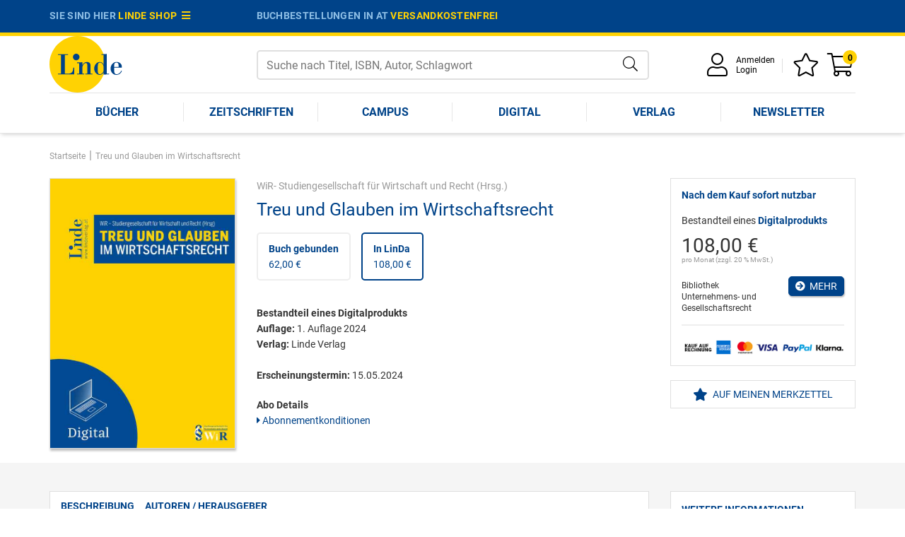

--- FILE ---
content_type: text/html;charset=UTF-8
request_url: https://shop.lindeverlag.at/onlineprodukt/treu-und-glauben-im-wirtschaftsrecht-4067?page_id=1
body_size: 22885
content:
<!DOCTYPE html>
<html xmlns="http://www.w3.org/1999/xhtml" lang="de">
<head>
<title>Treu und Glauben im Wirtschaftsrecht | Linde Verlag</title>
<meta http-equiv="Content-Type" content="text/html; charset=utf-8" />
<meta http-equiv="X-UA-Compatible" content="IE=edge" />
<meta name="viewport"	content="width=device-width, initial-scale=1, user-scalable=no" />
<meta name="description" content="Die Bedeutung des Grundsatzes von „Treu und Glauben“ in den einzelnen Teilbereichen des Wirtschaftsrecht steht im Mittelpunkt dieses Bandes." />
<meta name="keywords" content="Treu und Glauben, Steuerrecht, Verwaltungsrecht, Europarecht, Wirtschaftsrecht, Verfassungsrecht, Völkerrecht, Privatrecht" />
<meta name="author" content="Linde Verlag - shop.lindeverlag.at" />
<meta name="copyright" content="Wirth&Horn Informationssysteme GmbH - www.wirth-horn.de">
<meta name="designer" content="Wirth&Horn Informationssysteme GmbH - www.wirth-horn.de" />
<meta name="language" content="DE" />
<meta name="robots" content="all"/>
<script src="https://cookiemanager.wirth-horn.de/dist/whCookieManager.min.js"></script>
<link rel="stylesheet" type="text/css" href="https://cookiemanager.wirth-horn.de/dist/whCookieManager.min.css">
<script>
var cookiemanager = new whCookieManager({
'headline':	"Cookie-Einstellungen<br />\r\n",
'text':	"<p>Unsere Webseite verwendet Cookies, die f&uuml;r den Betrieb, die fortlaufende Verbesserung der Seite und zu anonymen Statistikzwecken genutzt werden. Sie k&ouml;nnen selbst entscheiden, welche Kategorien Sie zulassen m&ouml;chten. Es werden auch Cookies verwendet, die zur Daten&uuml;bermittlung in unsichere Drittl&auml;nder (zB Google Analytics in die USA) f&uuml;hren. Wenn Sie daher Cookies (zB Marketing- oder Tracking-Cookies) akzeptieren, erteilen Sie die Einwilligung zur Daten&uuml;bermittlung in unsichere Drittl&auml;nder trotz dieses erheblichen Risikos sowie die Einwilligung zur Erhebung und Analyse des Nutzungsverhaltens.</p>\r\n\r\n<p>Weitere Informationen finden&nbsp;Sie in unseren <a href=\"https://www.lindeverlag.at/datenschutz/c-655\" target=\"_blank\">Datenschutzerkl&auml;rung</a>.</p>\r\n",
'details_label':	"Konfigurieren<br />\r\n",
'details': "<p><strong>Notwendig:&nbsp;</strong>Diese Cookies sind f&uuml;r den Grundbetrieb der Seite unbedingt notwendig, bspw. f&uuml;r die Warenkorb-Funktion oder&nbsp;das&nbsp;Login.</p>\r\n\r\n<p><strong>Statistik:&nbsp;</strong>Diese Cookies helfen uns, anhand der aufgerufenen&nbsp;Website-Inhalte&nbsp;zu erkennen, wie attraktiv diese f&uuml;r Sie sind. So k&ouml;nnen wir&nbsp;unsere Inhalte entsprechend optimieren. Wir erfassen an dieser Stelle nur&nbsp;anonymisierte Daten.&nbsp;</p>\r\n\r\n<p><strong>Marketing:&nbsp;</strong>Mithilfe dieser Cookies&nbsp;erkennen wir, welche Produkte und&nbsp;Services aus unserem umfangreichen Angebot zu Ihren Bed&uuml;rfnissen passen. So&nbsp;k&ouml;nnen wir&nbsp;Ihnen Inhalte, Rabatte&nbsp;und Services&nbsp;anbieten, die wirklich relevant f&uuml;r Sie sind.</p>\r\n",
'show_checkboxes': false,
'categories': {
'necessary_label':	"Notwendig<br />\r\n",
'statistics':	true,
'statistics_label':	"Statistik<br />\r\n",
'marketing':	true,
'marketing_label':	"Marketing<br />\r\n"
},
'buttons': {
'select_specific_label':	"Auswahl best&auml;tigen<br />\r\n",
'select_all_label':	"Akzeptieren<br />\r\n",
'decline_all_label':	'Alle ablehnen',
'show_decline_all_label':	true
},
'cookie_attributes': {
'secure': true,
'samesite': 'none'
}
}, function reload_page() {
window.location.reload();
}
);
</script>
<meta property="og:title" content="Treu und Glauben im Wirtschaftsrecht | Linde Verlag" />
<meta property="og:description" content="Die Bedeutung des Grundsatzes von „Treu und Glauben“ in den einzelnen Teilbereichen des Wirtschaftsrecht steht im Mittelpunkt dieses Bandes." />
<meta property="og:url"	content="https://shop.lindeverlag.at/onlineprodukt/treu-und-glauben-im-wirtschaftsrecht-4067">
<meta property="og:type" content="article" />
<meta property="og:image" content="https://shop.lindeverlag.at/_assets_media/onb/cover/300dpi/ONB101398.jpg" />
<meta property="og:site_name " content="Linde Verlag GmbH" />
<meta property="article:author" content="https://www.facebook.com/lindeverlag/?fref=ts" />
<meta name="google-site-verification" content="_Ppwvpo_Fqo4h0kv1NOxyk5MOktKjONmrneusNI81qc" />
<link rel="stylesheet" href="/_css_global/dist/style.min.css?ts=02a1c1614248b5822759a53f0c8aa79f1c7009cc">
<link rel="SHORTCUT ICON" href="/favicon.png?v=4" />
<link rel="canonical" href="https://shop.lindeverlag.at/onlineprodukt/treu-und-glauben-im-wirtschaftsrecht-4067" />
<script type="text/javascript">
if ( cookiemanager.accepted_marketing ) {
var ScarabQueue = ScarabQueue || [];
(function(subdomain, id) {
if (document.getElementById(id)) return;
var js = document.createElement('script'); js.id = id;
js.src = subdomain + '.scarabresearch.com/js/1D1BCF851E06B424/scarab-v2.js';
var fs = document.getElementsByTagName('script')[0];
fs.parentNode.insertBefore(js, fs);
})('https:' == document.location.protocol ? 'https://recommender' : 'http://cdn', 'scarab-js-api');
}
</script>
<script type="text/javascript">
if ( cookiemanager.accepted_statistics ) {
(function(i,s,o,g,r,a,m){i['GoogleAnalyticsObject']=r;i[r]=i[r]||function(){
(i[r].q=i[r].q||[]).push(arguments)},i[r].l=1*new Date();a=s.createElement(o),
m=s.getElementsByTagName(o)[0];a.async=1;a.src=g;m.parentNode.insertBefore(a,m)
})(window,document,'script','//www.google-analytics.com/analytics.js','ga');
ga('create', 'UA-4686656-2', 'auto');
ga('require', 'displayfeatures');
}
</script>
<script type="text/javascript">
if ( cookiemanager.accepted_statistics ) {
var newScript = document.createElement("script");
newScript.type = "text/javascript";
newScript.setAttribute("async","true");
newScript.setAttribute("src","https://www.googletagmanager.com/gtag/js?id=G-PX2XT8972X");
document.documentElement.firstChild.appendChild(newScript);
window.dataLayer = window.dataLayer || [];
function gtag(){
dataLayer.push(arguments);
}
gtag('js', new Date());
gtag('config', 'G-PX2XT8972X');
}
</script>
<script>
if ( cookiemanager.accepted_statistics ) {
(function(w,d,t,r,u) {
var f,n,i;
w[u]=w[u]||[],f=function() {
var o={ti:"20264783"};
o.q=w[u],w[u]=new UET(o),w[u].push("pageLoad")
},
n=d.createElement(t),n.src=r,n.async=1,n.onload=n.onreadystatechange=function(){
var s=this.readyState;
s&&s!=="loaded"&&s!=="complete"||(f(),n.onload=n.onreadystatechange=null)
},
i=d.getElementsByTagName(t)[0],i.parentNode.insertBefore(n,i)
})
(window,document,"script","//bat.bing.com/bat.js","uetq");
}
</script>
<script type="text/javascript">
if ( cookiemanager.accepted_statistics ) {
(function(c,l,a,r,i,t,y) {
c[a]=c[a]||function(){(c[a].q=c[a].q||[]).push(arguments)};
t=l.createElement(r);t.async=1;t.src="https://www.clarity.ms/tag/"+i;
y=l.getElementsByTagName(r)[0];y.parentNode.insertBefore(t,y);
})(window, document, "clarity", "script", "ftjarz49es");
}
</script>
<script type="text/javascript">
if ( cookiemanager.accepted_statistics ) {
(function(w,d,s,l,i){w[l]=w[l]||[];w[l].push({'gtm.start':
new Date().getTime(),event:'gtm.js'});var f=d.getElementsByTagName(s)[0],
j=d.createElement(s),dl=l!='dataLayer'?'&l='+l:'';j.async=true;j.src=
'https://www.googletagmanager.com/gtm.js?id='+i+dl;f.parentNode.insertBefore(j,f);
})(window,document,'script','dataLayer','GTM-TRHSRJ6D');
}
</script>
<script src="https://rybbit.wirth-horn.de/api/script.js" data-site-id="6bd20860dd8d" defer></script>
</head>
<body>
<div id="sidebar_close">
<a href="#" onclick="$('#menu_button').click(); return false;">
<span class="fal fa-times"></span>
</a>
</div>
<div id="sidebar">
<div class="sidebar-wrapper">
<div class="sidebar-header">
Shop
</div>
<div class="level-1">
<a class="" href="/buecher/c-11" style="text-transform: uppercase"
>
Bücher
</a>
<i class="fa fa-angle-down angle_down_11" onclick="open_submenu('sidebar',11);"></i>
<i class="fa fa-angle-up hidden angle_up_11" onclick="close_submenu('sidebar',11);"></i>
<div class="submenu_11 submenu" >
<div class="level level-2 first">
<a class="" href="/buecher/buchreihen-und-buchserien/c-50"
>
Buchreihen und Buchserien
</a>
</div>
<div class="level level-2">
<a class="" href="/buecher/programmbereiche/c-639"
>
Programmbereiche
</a>
<i class="fa fa-angle-down angle_down_639" onclick="open_submenu('sidebar',639);"></i>
<i class="fa fa-angle-up hidden angle_up_639" onclick="close_submenu('sidebar',639);"></i>
<div class="submenu_639 submenu" >
<div class="level level-3 first">
<a class="" href="/buecher-programmbereiche/neuerscheinung/c-45"
>
Neuerscheinung
</a>
</div>
<div class="level level-3">
<a class="" href="/buecher-programmbereiche/demnaechst-bei-linde/c-305"
>
Demnächst bei Linde
</a>
</div>
<div class="level level-3">
<a class="" href="/buecher-programmbereiche/gesamtprogramm/c-640"
>
Gesamtprogramm
</a>
</div>
<div class="level level-3">
<a class="" href="/buecher-programmbereiche/fachbuch/c-46"
>
Fachbuch
</a>
<i class="fa fa-angle-down angle_down_46" onclick="open_submenu('sidebar',46);"></i>
<i class="fa fa-angle-up hidden angle_up_46" onclick="close_submenu('sidebar',46);"></i>
<div class="submenu_46 submenu" >
<div class="level level-4 first">
<a class="" href="/buecher-programmbereiche-fachbuch/kodex-studienausgabe/c-865"
>
KODEX Studienausgabe
</a>
</div>
</div>
</div>
<div class="level level-3">
<a class="" href="/buecher-programmbereiche/fachbuch-international/c-855"
>
Fachbuch International
</a>
</div>
<div class="level level-3">
<a class="" href="/buecher-programmbereiche/ratgeber-sachbuch/c-47"
>
Ratgeber/Sachbuch
</a>
<i class="fa fa-angle-down angle_down_47" onclick="open_submenu('sidebar',47);"></i>
<i class="fa fa-angle-up hidden angle_up_47" onclick="close_submenu('sidebar',47);"></i>
<div class="submenu_47 submenu" >
<div class="level level-4 first">
<a class="" href="/buecher-programmbereiche-ratgeber-sachbuch/interview-tanja-boegner/c-425"
>
Interview Tanja Bögner
</a>
</div>
<div class="level level-4">
<a class="" href="/buecher-programmbereiche-ratgeber-sachbuch/10-tipps-zum-erstellen-guter-protokolle/c-443"
>
10 Tipps zum Erstellen guter Protokolle
</a>
</div>
<div class="level level-4">
<a class="" href="/buecher-programmbereiche-ratgeber-sachbuch/interview-mit-prof-zeichen/c-482"
>
Interview mit Prof. Zeichen
</a>
</div>
</div>
</div>
</div>
</div>
<div class="level level-2">
<a class="" href="/buecher/empfehlungen/c-645"
>
Empfehlungen
</a>
<i class="fa fa-angle-down angle_down_645" onclick="open_submenu('sidebar',645);"></i>
<i class="fa fa-angle-up hidden angle_up_645" onclick="close_submenu('sidebar',645);"></i>
<div class="submenu_645 submenu" >
<div class="level level-3 first">
<a class="" href="/buecher-empfehlungen/wettbewerbsrecht/c-948"
>
Wettbewerbsrecht
</a>
</div>
<div class="level level-3">
<a class="" href="/buecher-empfehlungen/aktuelle-steuerpraxis/c-181"
>
Aktuelle Steuerpraxis
</a>
</div>
<div class="level level-3">
<a class="" href="/buecher-empfehlungen/unternehmens-und-gesellschaftsrecht/c-972"
>
Unternehmens- und Gesellschaftsrecht
</a>
</div>
<div class="level level-3">
<a class="" href="/buecher-empfehlungen/bank-und-kapitalmarktrecht/c-956"
>
Bank- und Kapitalmarktrecht
</a>
</div>
<div class="level level-3">
<a class="" href="/buecher-specials/gemeinden/c-928"
>
Gemeinden
</a>
</div>
<div class="level level-3">
<a class="" href="/buecher-empfehlungen/arbeits-und-sozialrecht/c-680"
>
Arbeits- und Sozialrecht
</a>
</div>
<div class="level level-3">
<a class="" href="/buecher-empfehlungen/bau-und-immobilien/c-891"
>
Bau und Immobilien
</a>
</div>
<div class="level level-3">
<a class="" href="/buecher-empfehlungen/die-zukunft-des-wirtschaftsrechts/c-993"
>
Die Zukunft des Wirtschaftsrechts
</a>
</div>
<div class="level level-3">
<a class="" href="/buecher-buchreihen-und-buchserien/kodex-gesetzessammlung/c-143"
>
KODEX Gesetzessammlung
</a>
</div>
<div class="level level-3">
<a class="" href="/buecher-buchreihen-und-buchserien/swk-spezial/c-158"
>
SWK-Spezial
</a>
</div>
</div>
</div>
</div>
</div>
<div class="clear"></div>
<div class="level-1">
<a class="" href="/zeitschriften/c-12" style="text-transform: uppercase"
>
Zeitschriften
</a>
</div>
<div class="clear"></div>
<div class="level-1">
<a class="" href="/lindecampus/" style="text-transform: uppercase"
>
Campus
</a>
<i class="fa fa-angle-down angle_down_13" onclick="open_submenu('sidebar',13);"></i>
<i class="fa fa-angle-up hidden angle_up_13" onclick="close_submenu('sidebar',13);"></i>
<div class="submenu_13 submenu" >
<div class="level level-2 first">
<a class="" href="/campus/kategorien/c-504"
>
Kategorien
</a>
<i class="fa fa-angle-down angle_down_504" onclick="open_submenu('sidebar',504);"></i>
<i class="fa fa-angle-up hidden angle_up_504" onclick="close_submenu('sidebar',504);"></i>
<div class="submenu_504 submenu" >
<div class="level level-3 first">
<a class="" href="/campus-kategorien/seminare/c-505"
>
Seminare
</a>
</div>
<div class="level level-3">
<a class="" href="/campus-kategorien/konferenzen-und-tagungen/c-116"
>
Konferenzen & Tagungen
</a>
</div>
<div class="level level-3">
<a class="" href="/campus-kategorien/lehrgaenge/c-117"
>
Lehrgänge
</a>
</div>
<div class="level level-3">
<a class="" href="/campus-kategorien/webinare-und-livestreams/c-337"
>
Webinare & Livestreams
</a>
</div>
<div class="level level-3">
<a class="" href="/campus-kategorien/aufzeichnungen/c-338"
>
Aufzeichnungen
</a>
</div>
<div class="level level-3">
<a class="" href="/campus-kategorien/inhouse-seminare/c-352"
>
Inhouse-Seminare
</a>
</div>
</div>
</div>
<div class="level level-2">
<a class="" href="/campus/gesamtprogramm/c-52"
>
Gesamtprogramm
</a>
</div>
<div class="level level-2">
<a class="" href="/verlag-service/newsletter_anmeldung/c-471"
>
Newsletter-Anmeldung
</a>
</div>
<div class="level level-2">
<a class="" href="/campus/themen/c-641"
>
Themen
</a>
<i class="fa fa-angle-down angle_down_641" onclick="open_submenu('sidebar',641);"></i>
<i class="fa fa-angle-up hidden angle_up_641" onclick="close_submenu('sidebar',641);"></i>
<div class="submenu_641 submenu" >
<div class="level level-3 first">
<a class="" href="/campus-themen/steuerrecht/c-592"
>
Steuerrecht
</a>
</div>
<div class="level level-3">
<a class="" href="/campus-themen/unternehmens-und-wirtschaftsrecht/c-111"
>
Unternehmens- und Wirtschaftsrecht
</a>
</div>
<div class="level level-3">
<a class="" href="/campus-themen/betriebswirtschaft-und-management/c-598"
>
Betriebswirtschaft & Management
</a>
</div>
<div class="level level-3">
<a class="" href="/campus-themen/zivilrecht-und-zivilverfahrensrecht/c-597"
>
Zivilrecht und Zivilverfahrensrecht
</a>
</div>
<div class="level level-3">
<a class="" href="/campus-themen/arbeits-und-sozialrecht/c-112"
>
Arbeits- und Sozialrecht
</a>
</div>
<div class="level level-3">
<a class="" href="/campus-themen/personalverrechnung/c-608"
>
Personalverrechnung
</a>
</div>
<div class="level level-3">
<a class="" href="/campus-themen/bau-und-immobilien/c-113"
>
Bau und Immobilien
</a>
</div>
<div class="level level-3">
<a class="" href="/campus-themen/strafrecht/c-611"
>
Strafrecht
</a>
</div>
<div class="level level-3">
<a class="" href="/campus-themen/zukunftsthemen/c-934"
>
Zukunftsthemen
</a>
</div>
</div>
</div>
</div>
</div>
<div class="clear"></div>
<div class="level-1">
<a class="" href="https://www.lindeverlag.at/de/die-welt-von-linda" style="text-transform: uppercase"
onclick="window.open(this.href); return false;"
>
Digital
</a>
<i class="fa fa-angle-down angle_down_14" onclick="open_submenu('sidebar',14);"></i>
<i class="fa fa-angle-up hidden angle_up_14" onclick="close_submenu('sidebar',14);"></i>
<div class="submenu_14 submenu" >
<div class="level level-2 first">
<a class="" href="https://www.lindeverlag.at/onlineprodukte/c-14"
>
LinDa für
</a>
<i class="fa fa-angle-down angle_down_457" onclick="open_submenu('sidebar',457);"></i>
<i class="fa fa-angle-up hidden angle_up_457" onclick="close_submenu('sidebar',457);"></i>
<div class="submenu_457 submenu" >
<div class="level level-3 first">
<a class="" href="/digital-linda-fuer/steuerberater-und-wirtschaftspruefer/c-193"
>
Steuerberater und Wirtschaftsprüfer
</a>
</div>
<div class="level level-3">
<a class="" href="/digital-linda-fuer/rechtsanwaelte/c-501"
>
Rechtsanwälte
</a>
</div>
<div class="level level-3">
<a class="" href="/digital-linda-fuer/unternehmen/c-439"
>
Unternehmen
</a>
</div>
</div>
</div>
<div class="level level-2">
<a class="" href="https://www.lindeverlag.at/onlineprodukte/c-14"
>
Linde Digital Produktübersicht
</a>
<i class="fa fa-angle-down angle_down_806" onclick="open_submenu('sidebar',806);"></i>
<i class="fa fa-angle-up hidden angle_up_806" onclick="close_submenu('sidebar',806);"></i>
<div class="submenu_806 submenu" >
<div class="level level-3 first">
<a class="" href="/digital-linde-digital-produktuebersicht/bibliotheken/c-800"
>
Bibliotheken
</a>
</div>
<div class="level level-3">
<a class="" href="/digital-linde-digital-produktuebersicht/digitale-einzeltitel/c-342"
>
Digitale Einzeltitel
</a>
</div>
<div class="level level-3">
<a class="" href="/zeitschriften/c-12"
>
Zeitschriften
</a>
</div>
</div>
</div>
<div class="level level-2">
<a class="" href="https://www.lindeverlag.at/onlineprodukte/c-14"
>
Digitale Services
</a>
<i class="fa fa-angle-down angle_down_808" onclick="open_submenu('sidebar',808);"></i>
<i class="fa fa-angle-up hidden angle_up_808" onclick="close_submenu('sidebar',808);"></i>
<div class="submenu_808 submenu" >
<div class="level level-3 first">
<a class="" href="https://www.lindeverlag.at/komko"
onclick="window.open(this.href); return false;"
>
KomKo – Kommentierte Kollektivverträge
</a>
</div>
<div class="level level-3">
<a class="" href="/digital-digitale-services/linde-apps/c-420"
>
Linde Apps
</a>
<i class="fa fa-angle-down angle_down_420" onclick="open_submenu('sidebar',420);"></i>
<i class="fa fa-angle-up hidden angle_up_420" onclick="close_submenu('sidebar',420);"></i>
<div class="submenu_420 submenu" >
<div class="level level-4 first">
<a class="" href="https://meimarie.at/"
onclick="window.open(this.href); return false;"
>
Mei Marie App
</a>
</div>
<div class="level level-4">
<a class="" href="/digital-digitale-services-linde-apps/linde-media-app/c-815"
>
Linde Media App
</a>
</div>
<div class="level level-4">
<a class="" href="/digital-digitale-services-linde-apps/kodex-app/c-423"
>
KODEX-App
</a>
<i class="fa fa-angle-down angle_down_423" onclick="open_submenu('sidebar',423);"></i>
<i class="fa fa-angle-up hidden angle_up_423" onclick="close_submenu('sidebar',423);"></i>
<div class="submenu_423 submenu" >
<div class="level level-5 first">
<a class="" href="/digital-digitale-services-linde-apps-kodex-app/interview-mit-prof-doralt-zur-kodex-app/c-444"
>
Interview mit Prof. Doralt zur KODEX-APP
</a>
</div>
</div>
</div>
</div>
</div>
<div class="level level-3">
<a class="" href="https://portal.lindeverlag.at/app/iurio"
onclick="window.open(this.href); return false;"
>
IURIO – die Lösung für digitale Zusammenarbeit
</a>
</div>
</div>
</div>
<div class="level level-2">
<a class="" href="https://www.lindeverlag.at/onlineprodukte/c-14"
>
Linde Digital Support
</a>
<i class="fa fa-angle-down angle_down_810" onclick="open_submenu('sidebar',810);"></i>
<i class="fa fa-angle-up hidden angle_up_810" onclick="close_submenu('sidebar',810);"></i>
<div class="submenu_810 submenu" >
<div class="level level-3 first">
<a class="" href="/digital-linde-digital-support/kostenloser-testzugang/c-206"
>
Kostenloser Testzugang
</a>
</div>
<div class="level level-3">
<a class="" href="https://www.lindeverlag.at/de/linda-kennenlernen-webinare-und-schulungen"
>
Kostenlose Online-Schulung
</a>
</div>
<div class="level level-3">
<a class="" href="/digital-linde-digital-support/kostenloser-zugang-fuer-studierende/c-455"
>
Kostenloser Zugang für Studierende
</a>
</div>
</div>
</div>
<div class="level level-2">
<a class="" href="https://www.lindeverlag.at/onlineprodukte/c-14"
>
Digitale Portale
</a>
<i class="fa fa-angle-down angle_down_812" onclick="open_submenu('sidebar',812);"></i>
<i class="fa fa-angle-up hidden angle_up_812" onclick="close_submenu('sidebar',812);"></i>
<div class="submenu_812 submenu" >
<div class="level level-3 first">
<a class="" href="https://linda.lindeverlag.at/"
onclick="window.open(this.href); return false;"
>
LinDa
</a>
</div>
<div class="level level-3">
<a class="" href="https://lindemedia.at"
onclick="window.open(this.href); return false;"
>
Linde Media
</a>
</div>
<div class="level level-3">
<a class="" href="https://digital.lindeverlag.at/de"
onclick="window.open(this.href); return false;"
>
Linde Digital GmbH
</a>
</div>
</div>
</div>
<div class="level level-2">
<a class="" href="/digital/linda-und-manz-kooperation/c-665"
>
LinDa und Manz Kooperation
</a>
</div>
</div>
</div>
<div class="clear"></div>
<div class="level-1">
<a class="" href="/verlag/" style="text-transform: uppercase"
>
Verlag
</a>
</div>
<div class="clear"></div>
<div class="level-1">
<a class="" href="https://form.lindeverlag.at/f/newsletter/anmeldung-menue.php" style="text-transform: uppercase"
>
Newsletter
</a>
</div>
<div class="clear"></div>
<div id="sidebar_user_links">
<div class="level-1 user-link">
<a rel="nofollow" href="/login"><i class="fal fa-user"></i>Login</a>
</div>
<div class="level-1 user-link">
<a rel="nofollow" href="/merkzettel"><i class="fal fa-star"></i>Merkzettel</a>
</div>
<div class="level-1 user-link">
<a rel="nofollow" href="/warenkorb"><i class="fal fa-shopping-cart"></i>Warenkorb</a>
</div>
</div>
</div>
<div class="sidebar-infos">
<div class="info">
<i class="fa fa-phone service-team"></i>Service Team: +43 1 246 30-0
</div>
<div class="trenner"></div>
<div class="info">
<p>Buchbestellungen in AT <a href="/service/lieferung-und-versandkosten/c-301">versandkostenfrei</a></p>
</div>
</div>
</div>
<noscript>
<div class="warnung_browser">
<strong>Javascript Deaktiviert!</strong><br />
Bitte aktivieren Sie JavaScript um alle Funktionen auf unserer Webseite nutzen zu können.
</div>
</noscript>
<img src="/_images_global/linde_header.svg" style="width: 150px; margin: 0px 0px 15px 15px;" class="show-for-print-only" alt="Linde Verlag">
<div id="page" itemscope="" itemtype="http://schema.org/WebPage">
<div id="header_information">
<div class="container">
<div class="row">
<div class="col-xs-12 col-sm-6 col-lg-3">
Sie sind hier <a href="#" onclick="show_header_menue(); return false;">Linde Shop&nbsp;&nbsp;<i class="fa fa-bars"></i></a>
</div>
<div class="col-xs-12 col-lg-6 d-none d-lg-block header-info-link visible-lg-block">
<p>Buchbestellungen in AT <a href="/service/lieferung-und-versandkosten/c-301">versandkostenfrei</a></p>
</div>
</div>
</div>
<div class="clearfix"></div>
</div>
<div class="new-header-menue">
<div class="container">
<div class="row">
<div class="col-xs-12 col-sm-6 col-md-6 col-lg-3">
<div class="new-menue-item row">
<div class="col-xs-3 col-sm-2 col-md-2 col-lg-3 icon hidden-xs">
<a href="https://shop.lindeverlag.at" title="Shop">
<span class="icon-class icon-shop"></span>
</a>
</div>
<div class="col-xs-12 col-sm-10 col-md-10 col-lg-9 link-text">
<div class="header">
<a href="https://shop.lindeverlag.at" title="Shop">
Shop<i class="fa fa-chevron-right menue-chevron"></i>
</a>
</div>
<div class="text hidden-xs">
<a href="https://shop.lindeverlag.at" title="Shop">
Recht, Wirtschaft und Steuern. Unser Angebot im Shop.
</a>
</div>
</div>
<div class="menue-border hidden-xs"></div>
</div>
</div>
<div class="col-xs-12 visible-xs mobile-border">
<div class="border-bottom"></div>
</div>
<div class="col-xs-12 col-sm-6 col-md-6 col-lg-3">
<div class="new-menue-item row">
<div class="col-xs-3 col-sm-2 col-md-2 col-lg-3 icon hidden-xs">
<a href="https://www.lindedigital.at" title="Digital">
<span class="icon-class icon-digtial"></span>
</a>
</div>
<div class="col-xs-12 col-sm-10 col-md-10 col-lg-9 link-text">
<div class="header">
<a href="https://www.lindedigital.at" title="Digital">
Digital<i class="fa fa-chevron-right menue-chevron"></i>
</a>
</div>
<div class="text hidden-xs">
<a href="https://www.lindedigital.at" title="Digital">
Die Recherchedatenbank für Experten! Schnell und effizient.
</a>
</div>
</div>
<div class="menue-border hidden-sm hidden-xs hidden-md"></div>
</div>
</div>
<div class="col-xs-12 visible-xs mobile-border">
<div class="border-bottom"></div>
</div>
<div class="col-xs-12 col-sm-6 col-md-6 col-lg-3">
<div class="new-menue-item row">
<div class="col-xs-3 col-sm-2 col-md-2 col-lg-3 icon hidden-xs">
<a href="https://linde.media/" title="Media">
<span class="icon-class icon-media"></span>
</a>
</div>
<div class="col-xs-12 col-sm-10 col-md-10 col-lg-9 link-text">
<div class="header">
<a href="https://linde.media/" title="Media">
Media<i class="fa fa-chevron-right menue-chevron"></i>
</a>
</div>
<div class="text hidden-xs">
<a href="https://linde.media/" title="Media">
Informiert mit News, Videos, Podcast und dem E-Paper der Zeitschriften.
</a>
</div>
</div>
<div class="menue-border hidden-xs"></div>
</div>
</div>
<div class="col-xs-12 visible-xs mobile-border">
<div class="border-bottom"></div>
</div>
<div class="col-xs-12 col-sm-6 col-md-6 col-lg-3">
<div class="new-menue-item row">
<div class="col-xs-3 col-sm-2 col-md-2 col-lg-3 icon hidden-xs">
<a href="/lindecampus/" title="Campus">
<span class="icon-class icon-campus"></span>
</a>
</div>
<div class="col-xs-12 col-sm-10 col-md-10 col-lg-9 link-text">
<div class="header">
<a href="/lindecampus/" title="Campus">
Campus<i class="fa fa-chevron-right menue-chevron"></i>
</a>
</div>
<div class="text hidden-xs">
<a href="/lindecampus/" title="Campus">
Top-aktuelle Seminare, Konferenzen, Lehrgänge und Webinare.
</a>
</div>
</div>
</div>
</div>
<div class="col-xs-12">
<div class="border-bottom">&nbsp;</div>
</div>
<div class="col-xs-12 verlags-link text-center">
<a href="/verlag/" title="Erfahren Sie hier mehr über den Verlag">Erfahren Sie hier mehr über den Verlag<i class="fa fa-chevron-right menue-chevron"></i></a>
</div>
</div>
</div>
</div>
<div class="container" id="header_bottom">
<div class="row">
<div class="col-xs-5 col-sm-5 col-md-3">
<a href="/" title="Startseite">
<img src="/_images_global/linde_logo.svg" alt="Linde Verlag" class="header-logo" />
</a>
</div>
<div class="col-xs-6 hidden-xs hidden-sm col-md-6">
<form class="form-horizontal" role="search" action="/search/quicksearch/">
<div id="search_input_box">
<i class="fal fa-search"></i>
<input id="search-meta" type="text" class="form-control search-input"
placeholder="Suche nach Titel, ISBN, Autor, Schlagwort" name="quicksearch" autocomplete="off" />
</div>
<div class="clear"></div>
</form>
</div>
<div class="col-xs-7 col-sm-7 col-md-3">
<div id="header_shopping_cart" class="pull-right">
<div class="hidden-md hidden-lg">
<a rel="nofollow" href="#" title="Suche" onclick="open_mobile_search(); return false;">
<i class="fal fa-search"></i>
</a>
</div>
<div>
<a rel="nofollow" href="/warenkorb/konto.html" title="zu meinem Konto">
<i class="fal fa-user"></i>
</a>
</div>
<div class="login-anmelden hidden-xs hidden-sm visible-md visible-lg">
<a rel="nofollow" href="/warenkorb/konto.html" title="zu meinem Konto">
Anmelden
</a><br />
<a rel="nofollow" href="/warenkorb/konto.html" title="zu meinem Konto">
Login
</a>
</div>
<div class="grauer-trenner hidden-xs hidden-sm visible-md visible-lg"></div>
<div class="hidden-xs">
<a rel="nofollow" href="/merkzettel/" title="zum Merkzettel">
<i class="fal fa-star"></i>
</a>
</div>
<div class="wako-counter">
<a rel="nofollow" onclick="show_wako(); return false;">
<i class="fal fa-shopping-cart"></i><span class="wako_count">0</span>
</a>
</div>
<div class="grauer-trenner hidden-xs visible-sm hidden-md hidden-lg"></div>
<div class="visible-xs visible-ms visible-sm hidden-md hidden-lg">
<a href="#" onclick="init_sidebar(); return false;" id="menu_button">
<i class="fal fa-bars"></i>
</a>
</div>
</div>
</div>
<div class="col-xs-12 hidden-sm hidden-xs">
<div class="border-bottom">&nbsp;</div>
</div>
</div>
<div class="mobile-search row hidden-lg hidden-md">
<form class="form-horizontal" role="search" action="/search/quicksearch/">
<div id="search_input_mobile_box" class="col-xs-12">
<i class="fal fa-search"></i>
<input id="search-meta" type="text" class="form-control search-input"
placeholder="Suche nach Titel, ISBN, Autor, Schlagwort" name="quicksearch" autocomplete="off" />
</div>
<div class="clear"></div>
</form>
</div>
</div>
<div id="header">
<div id="header_main_navigation">
<div class="container flex-navigation">
<a content-id="11" id="header_menu_11" class="header-navigation-menu" href="/buecher/c-11"
>
Bücher
</a>
<div id="header_navigation_overlay_11" class="header-navigation-overlay">
<div class="container">
<div class="row" style="display: flex;">
<div class="header-menu-column col-xs-3 first">
<div class="link-caption">
<a content-id="639" href="/buecher/programmbereiche/c-639"
>
Programmbereiche
</a>
</div>
<div class="clear"></div>
<div class="link">
<a content-id="45" href="/buecher-programmbereiche/neuerscheinung/c-45"
>
Neuerscheinung
</a>
</div>
<div class="clear"></div>
<div class="link">
<a content-id="305" href="/buecher-programmbereiche/demnaechst-bei-linde/c-305"
>
Demnächst bei Linde
</a>
</div>
<div class="clear"></div>
<div class="link">
<a content-id="640" href="/buecher-programmbereiche/gesamtprogramm/c-640"
>
Gesamtprogramm
</a>
</div>
<div class="clear"></div>
<div class="link">
<a content-id="46" href="/buecher-programmbereiche/fachbuch/c-46"
>
Fachbuch
</a>
</div>
<div class="clear"></div>
<div class="link">
<a content-id="855" href="/buecher-programmbereiche/fachbuch-international/c-855"
>
Fachbuch International
</a>
</div>
<div class="clear"></div>
<div class="link">
<a content-id="47" href="/buecher-programmbereiche/ratgeber-sachbuch/c-47"
>
Ratgeber/Sachbuch
</a>
</div>
<div class="clear"></div>
<div class="link-caption">
<a content-id="50" href="/buecher/buchreihen-und-buchserien/c-50"
>
Buchreihen und Buchserien
</a>
</div>
<div class="clear"></div>
</div>
<div class="header-menu-column col-xs-3">
<div class="link-caption">
<a content-id="645" href="/buecher/empfehlungen/c-645"
>
Empfehlungen
</a>
</div>
<div class="clear"></div>
<div class="link">
<a content-id="948" href="/buecher-empfehlungen/wettbewerbsrecht/c-948"
>
Wettbewerbsrecht
</a>
</div>
<div class="clear"></div>
<div class="link">
<a content-id="181" href="/buecher-empfehlungen/aktuelle-steuerpraxis/c-181"
>
Aktuelle Steuerpraxis
</a>
</div>
<div class="clear"></div>
<div class="link">
<a content-id="972" href="/buecher-empfehlungen/unternehmens-und-gesellschaftsrecht/c-972"
>
Unternehmens- und Gesellschaftsrecht
</a>
</div>
<div class="clear"></div>
<div class="link">
<a content-id="956" href="/buecher-empfehlungen/bank-und-kapitalmarktrecht/c-956"
>
Bank- und Kapitalmarktrecht
</a>
</div>
<div class="clear"></div>
<div class="link">
<a content-id="928" href="/buecher-specials/gemeinden/c-928"
>
Gemeinden
</a>
</div>
<div class="clear"></div>
<div class="link">
<a content-id="680" href="/buecher-empfehlungen/arbeits-und-sozialrecht/c-680"
>
Arbeits- und Sozialrecht
</a>
</div>
<div class="clear"></div>
<div class="link">
<a content-id="891" href="/buecher-empfehlungen/bau-und-immobilien/c-891"
>
Bau und Immobilien
</a>
</div>
<div class="clear"></div>
<div class="link">
<a content-id="993" href="/buecher-empfehlungen/die-zukunft-des-wirtschaftsrechts/c-993"
>
Die Zukunft des Wirtschaftsrechts
</a>
</div>
<div class="clear"></div>
<div class="link">
<a content-id="672" href="/buecher-buchreihen-und-buchserien/kodex-gesetzessammlung/c-143"
>
KODEX Gesetzessammlung
</a>
</div>
<div class="clear"></div>
<div class="link">
<a content-id="676" href="/buecher-buchreihen-und-buchserien/swk-spezial/c-158"
>
SWK-Spezial
</a>
</div>
<div class="clear"></div>
</div>
<div class="header-menu-column col-xs-3">
</div>
<div class="header-menu-column col-xs-3">
<div class="link-caption">
<a href="/buecher-empfehlungen/kodex-gesetzessammlung/c-143">
<img alt="KODEX Reihe" src="/_images_media/teaser/tapete/43.jpg"/>
</a>
</div>
<div class="clear"></div>
</div>
</div>
</div>
</div>
<a content-id="12" id="header_menu_12" class="header-navigation-menu" href="/zeitschriften/c-12"
>
Zeitschriften
</a>
<div id="header_navigation_overlay_12" class="header-navigation-overlay">
<div class="container">
<div class="row" style="display: flex;">
<div class="header-menu-column col-xs-3 first">
<div class="link-caption">
<a href="/zeitschriften/c-12">
<img alt="Linde Zeitschriften" src="/_images_media/teaser/tapete/55.jpg"/>
</a>
</div>
<div class="clear"></div>
</div>
<div class="header-menu-column col-xs-3">
<div class="link-caption">
<a href="/zeitschrift/swk-1?page_id=12">
<img alt="Zeitschriften-Empfehlung SWK" src="/_images_media/teaser/tapete/58.jpg"/>
</a>
</div>
<div class="clear"></div>
</div>
<div class="header-menu-column col-xs-3">
<div class="link-caption">
<a href="/zeitschrift/rwk-78">
<img alt="Linde Zeitschriften" src="/_images_media/teaser/tapete/301.jpg"/>
</a>
</div>
<div class="clear"></div>
</div>
<div class="header-menu-column col-xs-3">
<div class="link-caption">
<a href="/zeitschriften/sammelmappen/c-863">
<img alt="Zeitschriften Sammelmappen" src="/_images_media/teaser/tapete/139.jpg"/>
</a>
</div>
<div class="clear"></div>
</div>
</div>
</div>
</div>
<a content-id="13" id="header_menu_13" class="header-navigation-menu" href="/lindecampus/"
>
Campus
</a>
<div id="header_navigation_overlay_13" class="header-navigation-overlay">
<div class="container">
<div class="row" style="display: flex;">
<div class="header-menu-column col-xs-3 first">
<div class="link-caption">
<a content-id="52" href="/campus/gesamtprogramm/c-52"
>
Gesamtprogramm
</a>
</div>
<div class="clear"></div>
<div class="link-caption">
<a content-id="504" href="/campus/kategorien/c-504"
>
Kategorien
</a>
</div>
<div class="clear"></div>
<div class="link">
<a content-id="505" href="/campus-kategorien/seminare/c-505"
>
Seminare
</a>
</div>
<div class="clear"></div>
<div class="link">
<a content-id="116" href="/campus-kategorien/konferenzen-und-tagungen/c-116"
>
Konferenzen & Tagungen
</a>
</div>
<div class="clear"></div>
<div class="link">
<a content-id="117" href="/campus-kategorien/lehrgaenge/c-117"
>
Lehrgänge
</a>
</div>
<div class="clear"></div>
<div class="link">
<a content-id="337" href="/campus-kategorien/webinare-und-livestreams/c-337"
>
Webinare & Livestreams
</a>
</div>
<div class="clear"></div>
<div class="link">
<a content-id="338" href="/campus-kategorien/aufzeichnungen/c-338"
>
Aufzeichnungen
</a>
</div>
<div class="clear"></div>
<div class="link">
<a content-id="352" href="/campus-kategorien/inhouse-seminare/c-352"
>
Inhouse-Seminare
</a>
</div>
<div class="clear"></div>
<div class="link-caption">
<a content-id="508" href="/verlag-service/newsletter_anmeldung/c-471"
>
Newsletter-Anmeldung
</a>
</div>
<div class="clear"></div>
</div>
<div class="header-menu-column col-xs-3">
<div class="link-caption">
<a content-id="641" href="/campus/themen/c-641"
>
Themen
</a>
</div>
<div class="clear"></div>
<div class="link">
<a content-id="592" href="/campus-themen/steuerrecht/c-592"
>
Steuerrecht
</a>
</div>
<div class="clear"></div>
<div class="link">
<a content-id="111" href="/campus-themen/unternehmens-und-wirtschaftsrecht/c-111"
>
Unternehmens- und Wirtschaftsrecht
</a>
</div>
<div class="clear"></div>
<div class="link">
<a content-id="598" href="/campus-themen/betriebswirtschaft-und-management/c-598"
>
Betriebswirtschaft & Management
</a>
</div>
<div class="clear"></div>
<div class="link">
<a content-id="597" href="/campus-themen/zivilrecht-und-zivilverfahrensrecht/c-597"
>
Zivilrecht und Zivilverfahrensrecht
</a>
</div>
<div class="clear"></div>
<div class="link">
<a content-id="112" href="/campus-themen/arbeits-und-sozialrecht/c-112"
>
Arbeits- und Sozialrecht
</a>
</div>
<div class="clear"></div>
<div class="link">
<a content-id="608" href="/campus-themen/personalverrechnung/c-608"
>
Personalverrechnung
</a>
</div>
<div class="clear"></div>
<div class="link">
<a content-id="113" href="/campus-themen/bau-und-immobilien/c-113"
>
Bau und Immobilien
</a>
</div>
<div class="clear"></div>
<div class="link">
<a content-id="611" href="/campus-themen/strafrecht/c-611"
>
Strafrecht
</a>
</div>
<div class="clear"></div>
<div class="link">
<a content-id="934" href="/campus-themen/zukunftsthemen/c-934"
>
Zukunftsthemen
</a>
</div>
<div class="clear"></div>
</div>
<div class="header-menu-column col-xs-3">
<div class="link-caption">
<a href="/seminare-kategorien/webinare-und-livestreams/c-337">
<img alt="Linde Campus Webinare & Livestreams" src="/_images_media/teaser/tapete/102.jpg"/>
</a>
</div>
<div class="clear"></div>
</div>
<div class="header-menu-column col-xs-3">
<div class="link-caption">
<a href="/seminar/jahrestagung-mobility-management-3756">
<img alt="" src="/_images_media/teaser/tapete/385.jpg"/>
</a>
</div>
<div class="clear"></div>
</div>
</div>
</div>
</div>
<a content-id="14" id="header_menu_14" class="header-navigation-menu" href="https://www.lindeverlag.at/de/die-welt-von-linda"
onclick="window.open(this.href); return false;"
>
Digital
</a>
<div id="header_navigation_overlay_14" class="header-navigation-overlay">
<div class="container">
<div class="row" style="display: flex;">
<div class="header-menu-column col-xs-3 first">
<div class="link-caption">
<a content-id="457" href="https://www.lindeverlag.at/onlineprodukte/c-14"
>
LinDa für
</a>
</div>
<div class="clear"></div>
<div class="link">
<a content-id="193" href="/digital-linda-fuer/steuerberater-und-wirtschaftspruefer/c-193"
>
Steuerberater und Wirtschaftsprüfer
</a>
</div>
<div class="clear"></div>
<div class="link">
<a content-id="501" href="/digital-linda-fuer/rechtsanwaelte/c-501"
>
Rechtsanwälte
</a>
</div>
<div class="clear"></div>
<div class="link">
<a content-id="439" href="/digital-linda-fuer/unternehmen/c-439"
>
Unternehmen
</a>
</div>
<div class="clear"></div>
<div class="link-caption">
<a content-id="806" href="https://www.lindeverlag.at/onlineprodukte/c-14"
>
Linde Digital Produktübersicht
</a>
</div>
<div class="clear"></div>
<div class="link">
<a content-id="800" href="/digital-linde-digital-produktuebersicht/bibliotheken/c-800"
>
Bibliotheken
</a>
</div>
<div class="clear"></div>
<div class="link">
<a content-id="342" href="/digital-linde-digital-produktuebersicht/digitale-einzeltitel/c-342"
>
Digitale Einzeltitel
</a>
</div>
<div class="clear"></div>
<div class="link">
<a content-id="807" href="/zeitschriften/c-12"
>
Zeitschriften
</a>
</div>
<div class="clear"></div>
</div>
<div class="header-menu-column col-xs-3">
<div class="link-caption">
<a content-id="808" href="https://www.lindeverlag.at/onlineprodukte/c-14"
>
Digitale Services
</a>
</div>
<div class="clear"></div>
<div class="link">
<a content-id="788" href="https://www.lindeverlag.at/komko"
onclick="window.open(this.href); return false;"
>
KomKo – Kommentierte Kollektivverträge
</a>
</div>
<div class="clear"></div>
<div class="link">
<a content-id="420" href="/digital-digitale-services/linde-apps/c-420"
>
Linde Apps
</a>
</div>
<div class="clear"></div>
<div class="link">
<a content-id="978" href="https://portal.lindeverlag.at/app/iurio"
onclick="window.open(this.href); return false;"
>
IURIO – die Lösung für digitale Zusammenarbeit
</a>
</div>
<div class="clear"></div>
</div>
<div class="header-menu-column col-xs-3">
<div class="link-caption">
<a content-id="810" href="https://www.lindeverlag.at/onlineprodukte/c-14"
>
Linde Digital Support
</a>
</div>
<div class="clear"></div>
<div class="link">
<a content-id="206" href="/digital-linde-digital-support/kostenloser-testzugang/c-206"
>
Kostenloser Testzugang
</a>
</div>
<div class="clear"></div>
<div class="link">
<a content-id="715" href="https://www.lindeverlag.at/de/linda-kennenlernen-webinare-und-schulungen"
>
Kostenlose Online-Schulung
</a>
</div>
<div class="clear"></div>
<div class="link">
<a content-id="455" href="/digital-linde-digital-support/kostenloser-zugang-fuer-studierende/c-455"
>
Kostenloser Zugang für Studierende
</a>
</div>
<div class="clear"></div>
<div class="link-caption">
<a content-id="812" href="https://www.lindeverlag.at/onlineprodukte/c-14"
>
Digitale Portale
</a>
</div>
<div class="clear"></div>
<div class="link">
<a content-id="813" href="https://linda.lindeverlag.at/"
onclick="window.open(this.href); return false;"
>
LinDa
</a>
</div>
<div class="clear"></div>
<div class="link">
<a content-id="814" href="https://lindemedia.at"
onclick="window.open(this.href); return false;"
>
Linde Media
</a>
</div>
<div class="clear"></div>
<div class="link">
<a content-id="997" href="https://digital.lindeverlag.at/de"
onclick="window.open(this.href); return false;"
>
Linde Digital GmbH
</a>
</div>
<div class="clear"></div>
</div>
<div class="header-menu-column col-xs-3">
<div class="link-caption">
<a href="https://digital.lindeverlag.at/de">
<img alt="Weiter zu Linde Digital GmbH" rel="external" src="/_images_media/teaser/tapete/353.jpg"/>
</a>
</div>
<div class="clear"></div>
</div>
</div>
</div>
</div>
<a content-id="782" id="header_menu_782" class="header-navigation-menu" href="/verlag/"
>
Verlag
</a>
<a content-id="900" id="header_menu_900" class="header-navigation-menu last-element" href="https://form.lindeverlag.at/f/newsletter/anmeldung-menue.php"
>
Newsletter
</a>
</div>
<div class="clear"></div>
</div>
<div class="border-bottom">&nbsp;</div>
</div>
<div id="breadcrumb" itemprop="breadcrumb" itemtype="https://schema.org/BreadcrumbList" itemscope="">
<div class="container">
<div class="row">
<div class="col-xs-12">
<div class="float-left breadcrumb-link" itemprop="itemListElement" itemscope="" itemtype="https://schema.org/ListItem">
<a itemprop="item" href="/" title="Startseite">
<span itemprop="name">Startseite</span>
</a>
<meta itemprop="position" content="1">
</div>
<div class="float-left delimiter">|</div>
<div class="float-left breadcrumb-link" itemprop="itemListElement" itemscope="" itemtype="https://schema.org/ListItem">
<a itemprop="item" href="/onlineprodukt/treu-und-glauben-im-wirtschaftsrecht-4067" title="Treu und Glauben im Wirtschaftsrecht">
<h1 itemprop="name">
Treu und Glauben im Wirtschaftsrecht
</h1>
</a>
<meta itemprop="position" content="2">
</div>
</div>
</div>
</div>
</div>
<div id="single_page" itemtype="https://schema.org/Book" itemscope="">
<div class="background-white">
<div class="container">
<div class="row">
<div class="col-xs-12 col-ms-4 col-sm-4 col-md-3 col-lg-3">
<div class="cover-box">
<meta itemprop="url" content="https://shop.lindeverlag.at/onlineprodukt/treu-und-glauben-im-wirtschaftsrecht-4067">
<span itemtype="https://schema.org/ImageObject" itemscope="" itemprop="image">
<meta itemprop="url" content="https://shop.lindeverlag.at/_assets_media/onb/cover/600/ONB101398.jpg">
<meta itemprop="caption" content="Treu und Glauben im Wirtschaftsrecht">
</span>
<img class="cover-class zwei-d-cover" alt="Treu und Glauben im Wirtschaftsrecht" src="/_assets_media/onb/cover/600/ONB101398.jpg" />
</div>
</div>
<div class="col-xs-12 col-ms-8 col-sm-8 col-md-6 col-lg-6">
<div class="persons">
<a href="/person/wir-studiengesellschaft-fuer-wirtschaft-und-recht-6937?page_id=1" >WiR- Studiengesellschaft für Wirtschaft und Recht</a>
(Hrsg.)
</div>
<div class="clear"></div>
<h2 class="title">
<span itemprop="name">Treu und Glauben im Wirtschaftsrecht</span>
</h2>
<div itemprop="alternativeHeadline">
</div>
<div class="werke-boxen clearfix">
<div class="werks-box">
<a href="/buch/treu-und-glauben-im-wirtschaftsrecht-20086" title="zum Produkt" class="werke-link">
<strong>
<span itemprop="bookFormat">Buch gebunden</span></strong><br />
62,00 &euro;
</a>
</div>
<div class="werks-box">
<a href="/onlineprodukt/treu-und-glauben-im-wirtschaftsrecht-4067" title="In LinDa" class="werke-link aktiv last">
<strong>In LinDa</strong><br />
108,00 &euro;
</a>
</div>
</div>
<div class="bibliografie">
<div class="header">
<strong>Bestandteil eines Digitalprodukts</strong>
</div>
<strong>Auflage:</strong>
<span itemprop="bookEdition">1. Auflage 2024</span><br />
<span itemprop="publisher" itemscope="" itemtype="https://schema.org/Organization">
<meta content="Linde Verlag~9" itemprop="name">
</span>
<strong>Verlag:</strong> Linde Verlag<br />
<br /><strong>Erscheinungstermin:</strong> <span itemprop="datepublished">15.05.2024</span>
<div class="header margin_abstand_20">
<strong>Abo Details</strong>
</div>
<div>
<span title="Abonnementkonditionen" class="abbokonditionen">
<i class="fa fa-caret-right"></i> Abonnementkonditionen
</span>
<div class="zeitschriften-abokonditionen">
<p>Abbestellungen sind nur zum Ende eines Jahrganges m&ouml;glich und m&uuml;ssen bis sp&auml;testens 30. November des Jahres schriftlich erfolgen. Unterbleibt die Abbestellung, so l&auml;uft das Abonnement automatisch auf ein Jahr und zu den jeweils g&uuml;ltigen Abopreisen weiter.</p>
</div>
</div>
</div>
</div>
<div class="col-xs-12 col-ms-12 col-sm-12 col-md-3 col-lg-3 print-width-full">
<div class="row">
<div class="col-ms-offset-4 col-sm-offset-4 col-md-offset-0 col-lg-offset-0 col-xs-12 col-ms-8 col-sm-8 col-md-12 col-lg-12 shopping-cart-box">
<div class="info-column">
<div class="blue-color">
<strong>Nach dem Kauf sofort nutzbar</strong>
</div>
<div class="margin_abstand_20">
Bestandteil eines <span class="blue-color"><strong>Digitalprodukts</strong></span>
</div>
<div class="price-box margin_abstand_20">
<div class="price-inner">
<span class="price">
108,00 &euro;
</span>
</div>
<div class="small-grey-font">
pro Monat (zzgl. 20 % MwSt.)
</div>
</div>
<div class="row">
<div class="price col-xs-7 font-size-12 margin_abstand_20">
Bibliothek Unternehmens- und Gesellschaftsrecht
</div>
<div class="price col-xs-5">
<a rel="nofollow" class="blue-button shopping-cart-button disable-for-print full-width margin_abstand_15" href="/onlineprodukt/bibliothek-unternehmens-und-gesellschaftsrecht-1980?page_id=1" title="Bibliothek Unternehmens- und Gesellschaftsrecht" style="padding: 5px 8px;">
<i style="margin-right: 0;" class="fas fa-arrow-circle-right"></i>&nbsp;&nbsp;mehr
</a>
</div>
</div>
<div class="margin_abstand_15">
<hr />
</div>
<div class="margin_abstand_20">
<img src="/_images_global/payment_linde.png" alt="Zahlungsarten" />
</div>
</div>
<div class="linde-link-button margin_abstand_10 margin_abstand_bottom_20 merkzettel-button">
<a class="weiss full-width" rel="nofollow" title="Digitalprodukt auf den Merkzettel setzen"
href="#" onclick="merkzettel_add('4067', 'o'); return false;"
><i class="fa fa-star"></i> Auf meinen Merkzettel</a>
</div>
</div>
</div>
</div>
</div>
</div>
</div>
<div class="container">
<div class="row" id="middle_row">
<div class="col-xs-12 col-ms-12 col-sm-8 col-md-9 col-lg-9 print-width-full print-no-padding">
<div class="border-grey background-white tab-content-wrapper">
<ul class="nav nav-tabs disable-for-print">
<li class="active first">
<a data-toggle="tab" href="#tab-description"><h3>Beschreibung</h3></a>
</li>
<li>
<a data-toggle="tab" href="#persons"><h3>Autoren / Herausgeber</h3></a>
</li>
</ul>
<div class="tab-content ckeditor-text">
<div id="tab-description" class="tab-pane fade in active">
<div itemprop="description">
<p><strong>Der Grundsatz von &bdquo;Treu und Glauben&ldquo; im Wirtschaftsrecht</strong></p>
<p><br />
Die Berufung auf &bdquo;Treu und Glauben&ldquo; z&auml;hlt zu den althergebrachten Begr&uuml;ndungsfiguren in der juristischen Argumentation. Sie findet in allen rechtswissenschaftlichen Teildisziplinen auf die eine oder andere Weise Verwendung. Ungeachtet dessen ist in diesem Zusammenhang vieles strittig, diskutiert wird die methodische Einordnung und Berechtigung ebenso wie ob und inwieweit diese Argumentationsfigur in den einzelnen Rechtsbereichen auf eine Verankerung im und damit eine Ableitung aus dem positiven Recht zur&uuml;ckgef&uuml;hrt werden kann.</p>
<p><br />
Die Bedeutung von &bdquo;Treu und Glauben&ldquo; in den einzelnen Bereichen des Wirtschaftsrechts, inklusive einer rechtsphilosophischen und rechtstheoretischen Grundlegung sowie einer Bewertung dieser juristischen Argumentationsfigur aus Sicht der Rechts- und Verhaltens&ouml;konomie, ist Gegenstand dieses Buches.</p>
</div>
</div>
<div id="persons" class="tab-pane fade in">
<div id="widget_999" class="widget widget-other-personen row widgets-wrapper" >
<div class="widget-body col-xs-12">
<div class="row">
<div class="col-xs-12 col-ms-12 col-sm-12 col-md-12 col-lg-12">
<div class="persons-box">
<div class="person-headline">
Herausgeber
</div>
<div class="clear"></div>
<div class="person last">
<table width="100%">
<tr>
<td class="cover-column">
<div class="personen-dummy liste">
<a href="/person/wir-studiengesellschaft-fuer-wirtschaft-und-recht-6937?page_id=1" title=" WiR- Studiengesellschaft für Wirtschaft und Recht">
<i class="fa fa-user"></i>
</a>
</div>
</td>
<td>
<td>
<div itemprop="author" itemscope="" itemtype="https://schema.org/Person">
<div class="text-headline">
<a href="/person/wir-studiengesellschaft-fuer-wirtschaft-und-recht-6937?page_id=1" title=" WiR- Studiengesellschaft für Wirtschaft und Recht">
<span itemprop="name"> WiR- Studiengesellschaft für Wirtschaft und Recht</span>
</a>
</div>
<div class="clear"></div>
<div class="text ckeditor-text" itemprop="description">
Die Studiengesellschaft für Wirtschaft und Recht bezweckt die Förderung der Forschung und Lehre auf den Gebieten des internationalen, europäischen und österreichischen Wirtschaftsrechts.
</div>
<div class="clear"></div>
<div class="more-button">
<a href="/person/wir-studiengesellschaft-fuer-wirtschaft-und-recht-6937?page_id=1" title=" WiR- Studiengesellschaft für Wirtschaft und Recht" itemprop="url">
<i class="fa fa-caret-right"></i> MEHR
</a>
</div>
</div>
</td>
</tr>
</table>
</div>
<div class="clear"></div>
</div>
<div class="clear"></div>
<div class="persons-box last">
<div class="person-headline">
Autor
</div>
<div class="clear"></div>
<div class="person">
<table width="100%">
<tr>
<td class="cover-column">
<div class="personen-dummy liste">
<a href="/person/engel-christoph-12241?page_id=1" title="Prof. Dr. Dr. h.c. Christoph Engel">
<i class="fa fa-user"></i>
</a>
</div>
</td>
<td>
<td>
<div itemprop="author" itemscope="" itemtype="https://schema.org/Person">
<div class="text-headline">
<a href="/person/engel-christoph-12241?page_id=1" title="Prof. Dr. Dr. h.c. Christoph Engel">
<span itemprop="name">Prof. Dr. Dr. h.c. Christoph Engel</span>
</a>
</div>
<div class="clear"></div>
<div class="text ckeditor-text" itemprop="description">
Max-Planck-Institut zur Erforschung von Gemeinschaftsgütern, Bonn
</div>
<div class="clear"></div>
<div class="more-button">
<a href="/person/engel-christoph-12241?page_id=1" title="Prof. Dr. Dr. h.c. Christoph Engel" itemprop="url">
<i class="fa fa-caret-right"></i> MEHR
</a>
</div>
</div>
</td>
</tr>
<tr>
<td colspan="3">
<hr />
</td>
</tr>
</table>
</div>
<div class="clear"></div>
<div class="person">
<table width="100%">
<tr>
<td class="cover-column">
<a href="/person/auer-mayer-susanne-10178?page_id=1" title="Mag. Dr. Susanne Auer-Mayer">
<img class="border-grey" src="/_photos_media/U002154/profil_300.jpg" alt="Mag. Dr. Susanne Auer-Mayer" />
</a>
</td>
<td>
<td>
<div itemprop="author" itemscope="" itemtype="https://schema.org/Person">
<div class="text-headline">
<a href="/person/auer-mayer-susanne-10178?page_id=1" title="Mag. Dr. Susanne Auer-Mayer">
<span itemprop="name">Mag. Dr. Susanne Auer-Mayer</span>
</a>
</div>
<div class="clear"></div>
<div class="text ckeditor-text" itemprop="description">
Susanne Auer-Mayer ist Universitätsprofessorin und stellvertretende Leiterin des Instituts für Österreichisches und Europäisches Arbeitsrecht und Sozialrecht der Wirtschaftsuniversität Wien.
</div>
<div class="clear"></div>
<div class="more-button">
<a href="/person/auer-mayer-susanne-10178?page_id=1" title="Mag. Dr. Susanne Auer-Mayer" itemprop="url">
<i class="fa fa-caret-right"></i> MEHR
</a>
</div>
</div>
</td>
</tr>
<tr>
<td colspan="3">
<hr />
</td>
</tr>
</table>
</div>
<div class="clear"></div>
<div class="person">
<table width="100%">
<tr>
<td class="cover-column">
<a href="/person/brameshuber-elisabeth-7114?page_id=1" title="Univ.-Prof. Dr. Elisabeth Brameshuber">
<img class="border-grey" src="/_photos_media/1307851/profil_300.jpg" alt="Univ.-Prof. Dr. Elisabeth Brameshuber" />
</a>
</td>
<td>
<td>
<div itemprop="author" itemscope="" itemtype="https://schema.org/Person">
<div class="text-headline">
<a href="/person/brameshuber-elisabeth-7114?page_id=1" title="Univ.-Prof. Dr. Elisabeth Brameshuber">
<span itemprop="name">Univ.-Prof. Dr. Elisabeth Brameshuber</span>
</a>
</div>
<div class="clear"></div>
<div class="text ckeditor-text" itemprop="description">
Elisabeth Brameshuber ist Professorin am Institut für Arbeits- und Sozialrecht der Universität Wien.<br />
</div>
<div class="clear"></div>
<div class="more-button">
<a href="/person/brameshuber-elisabeth-7114?page_id=1" title="Univ.-Prof. Dr. Elisabeth Brameshuber" itemprop="url">
<i class="fa fa-caret-right"></i> MEHR
</a>
</div>
</div>
</td>
</tr>
<tr>
<td colspan="3">
<hr />
</td>
</tr>
</table>
</div>
<div class="clear"></div>
<div class="person">
<table width="100%">
<tr>
<td class="cover-column">
<div class="personen-dummy liste">
<a href="/person/graf-georg-7249?page_id=1" title="Univ.-Prof. Dr. Georg Graf, MA (CHICAGO)">
<i class="fa fa-user"></i>
</a>
</div>
</td>
<td>
<td>
<div itemprop="author" itemscope="" itemtype="https://schema.org/Person">
<div class="text-headline">
<a href="/person/graf-georg-7249?page_id=1" title="Univ.-Prof. Dr. Georg Graf, MA (CHICAGO)">
<span itemprop="name">Univ.-Prof. Dr. Georg Graf, MA (CHICAGO)</span>
</a>
</div>
<div class="clear"></div>
<div class="text ckeditor-text" itemprop="description">
Fachbereich Bürgerliches Recht, Universität Salzburg
</div>
<div class="clear"></div>
<div class="more-button">
<a href="/person/graf-georg-7249?page_id=1" title="Univ.-Prof. Dr. Georg Graf, MA (CHICAGO)" itemprop="url">
<i class="fa fa-caret-right"></i> MEHR
</a>
</div>
</div>
</td>
</tr>
<tr>
<td colspan="3">
<hr />
</td>
</tr>
</table>
</div>
<div class="clear"></div>
<div class="person">
<table width="100%">
<tr>
<td class="cover-column">
<div class="personen-dummy liste">
<a href="/person/hatje-armin-12242?page_id=1" title="Prof. Dr. Armin Hatje">
<i class="fa fa-user"></i>
</a>
</div>
</td>
<td>
<td>
<div itemprop="author" itemscope="" itemtype="https://schema.org/Person">
<div class="text-headline">
<a href="/person/hatje-armin-12242?page_id=1" title="Prof. Dr. Armin Hatje">
<span itemprop="name">Prof. Dr. Armin Hatje</span>
</a>
</div>
<div class="clear"></div>
<div class="text ckeditor-text" itemprop="description">
Fachgruppe für Öffentliches Recht, Universität Hamburg
</div>
<div class="clear"></div>
<div class="more-button">
<a href="/person/hatje-armin-12242?page_id=1" title="Prof. Dr. Armin Hatje" itemprop="url">
<i class="fa fa-caret-right"></i> MEHR
</a>
</div>
</div>
</td>
</tr>
<tr>
<td colspan="3">
<hr />
</td>
</tr>
</table>
</div>
<div class="clear"></div>
<div class="person">
<table width="100%">
<tr>
<td class="cover-column">
<a href="/person/kalss-susanne-6242?page_id=1" title="Univ.-Prof. Dr. Dr.h.c. Susanne Kalss, LL.M. (Florenz)">
<img class="border-grey" src="/_photos_media/1149718/profil_300.jpg" alt="Univ.-Prof. Dr. Dr.h.c. Susanne Kalss, LL.M. (Florenz)" />
</a>
</td>
<td>
<td>
<div itemprop="author" itemscope="" itemtype="https://schema.org/Person">
<div class="text-headline">
<a href="/person/kalss-susanne-6242?page_id=1" title="Univ.-Prof. Dr. Dr.h.c. Susanne Kalss, LL.M. (Florenz)">
<span itemprop="name">Univ.-Prof. Dr. Dr.h.c. Susanne Kalss, LL.M. (Florenz)</span>
</a>
</div>
<div class="clear"></div>
<div class="text ckeditor-text" itemprop="description">
Susanne Kalss ist Univ.-Prof. Dr. Dr. h.c. Susanne Kalss, LL.M. (Florenz) ist Professorin f&uuml;r Zivil- und Unternehmensrecht an der Wirtschaftsuniversit&auml;t Wien. Ihre Arbeitsschwerpunkte liegen im Gesellschafts-, Kapitalmarkt- und Stiftungsrecht. Sie ist Autorin zahlreicher Fachpublikationen, etwa ...
</div>
<div class="clear"></div>
<div class="more-button">
<a href="/person/kalss-susanne-6242?page_id=1" title="Univ.-Prof. Dr. Dr.h.c. Susanne Kalss, LL.M. (Florenz)" itemprop="url">
<i class="fa fa-caret-right"></i> MEHR
</a>
</div>
</div>
</td>
</tr>
<tr>
<td colspan="3">
<hr />
</td>
</tr>
</table>
</div>
<div class="clear"></div>
<div class="person">
<table width="100%">
<tr>
<td class="cover-column">
<div class="personen-dummy liste">
<a href="/person/kirste-stephan-12243?page_id=1" title="Univ.-Prof. Dr. Stephan Kirste">
<i class="fa fa-user"></i>
</a>
</div>
</td>
<td>
<td>
<div itemprop="author" itemscope="" itemtype="https://schema.org/Person">
<div class="text-headline">
<a href="/person/kirste-stephan-12243?page_id=1" title="Univ.-Prof. Dr. Stephan Kirste">
<span itemprop="name">Univ.-Prof. Dr. Stephan Kirste</span>
</a>
</div>
<div class="clear"></div>
<div class="text ckeditor-text" itemprop="description">
Fachbereich für Völkerrecht, Europarecht und Grundlagen des Rechts, Universität Salzburg
</div>
<div class="clear"></div>
<div class="more-button">
<a href="/person/kirste-stephan-12243?page_id=1" title="Univ.-Prof. Dr. Stephan Kirste" itemprop="url">
<i class="fa fa-caret-right"></i> MEHR
</a>
</div>
</div>
</td>
</tr>
<tr>
<td colspan="3">
<hr />
</td>
</tr>
</table>
</div>
<div class="clear"></div>
<div class="person">
<table width="100%">
<tr>
<td class="cover-column">
<a href="/person/lang-michael-6045?page_id=1" title="Univ.-Prof. Dr. DDr.h.c. Michael Lang">
<img class="border-grey" src="/_photos_media/1101810/profil_300.jpg" alt="Univ.-Prof. Dr. DDr.h.c. Michael Lang" />
</a>
</td>
<td>
<td>
<div itemprop="author" itemscope="" itemtype="https://schema.org/Person">
<div class="text-headline">
<a href="/person/lang-michael-6045?page_id=1" title="Univ.-Prof. Dr. DDr.h.c. Michael Lang">
<span itemprop="name">Univ.-Prof. Dr. DDr.h.c. Michael Lang</span>
</a>
</div>
<div class="clear"></div>
<div class="text ckeditor-text" itemprop="description">
Michael Lang ist Vorstand des Instituts für Österreichisches und Internationales Steuerrecht, Wissenschaftlicher Leiter des LL.M.-Studiums International Tax Law sowie Sprecher des Doktorandenkollegs „Doctoral Program in International Business Taxation (DIBT)“ der WU.
</div>
<div class="clear"></div>
<div class="more-button">
<a href="/person/lang-michael-6045?page_id=1" title="Univ.-Prof. Dr. DDr.h.c. Michael Lang" itemprop="url">
<i class="fa fa-caret-right"></i> MEHR
</a>
</div>
</div>
</td>
</tr>
<tr>
<td colspan="3">
<hr />
</td>
</tr>
</table>
</div>
<div class="clear"></div>
<div class="person">
<table width="100%">
<tr>
<td class="cover-column">
<div class="personen-dummy liste">
<a href="/person/pavlidis-laura-10028?page_id=1" title="Dr. Laura Pavlidis">
<i class="fa fa-user"></i>
</a>
</div>
</td>
<td>
<td>
<div itemprop="author" itemscope="" itemtype="https://schema.org/Person">
<div class="text-headline">
<a href="/person/pavlidis-laura-10028?page_id=1" title="Dr. Laura Pavlidis">
<span itemprop="name">Dr. Laura Pavlidis</span>
</a>
</div>
<div class="clear"></div>
<div class="text ckeditor-text" itemprop="description">
Laura Pavlidis ist an der Wirtschaftsuniversität Wien
</div>
<div class="clear"></div>
<div class="more-button">
<a href="/person/pavlidis-laura-10028?page_id=1" title="Dr. Laura Pavlidis" itemprop="url">
<i class="fa fa-caret-right"></i> MEHR
</a>
</div>
</div>
</td>
</tr>
<tr>
<td colspan="3">
<hr />
</td>
</tr>
</table>
</div>
<div class="clear"></div>
<div class="person">
<table width="100%">
<tr>
<td class="cover-column">
<div class="personen-dummy liste">
<a href="/person/polzin-monika-12244?page_id=1" title="Univ.-Prof. Dr. Monika Polzin">
<i class="fa fa-user"></i>
</a>
</div>
</td>
<td>
<td>
<div itemprop="author" itemscope="" itemtype="https://schema.org/Person">
<div class="text-headline">
<a href="/person/polzin-monika-12244?page_id=1" title="Univ.-Prof. Dr. Monika Polzin">
<span itemprop="name">Univ.-Prof. Dr. Monika Polzin</span>
</a>
</div>
<div class="clear"></div>
<div class="text ckeditor-text" itemprop="description">
Institut für die Internationalisierung des Rechts, Wirtschaftsuniversität Wien
</div>
<div class="clear"></div>
<div class="more-button">
<a href="/person/polzin-monika-12244?page_id=1" title="Univ.-Prof. Dr. Monika Polzin" itemprop="url">
<i class="fa fa-caret-right"></i> MEHR
</a>
</div>
</div>
</td>
</tr>
<tr>
<td colspan="3">
<hr />
</td>
</tr>
</table>
</div>
<div class="clear"></div>
<div class="person">
<table width="100%">
<tr>
<td class="cover-column">
<div class="personen-dummy liste">
<a href="/person/potacs-michael-9752?page_id=1" title="Univ.-Prof. DDr. Michael Potacs">
<i class="fa fa-user"></i>
</a>
</div>
</td>
<td>
<td>
<div itemprop="author" itemscope="" itemtype="https://schema.org/Person">
<div class="text-headline">
<a href="/person/potacs-michael-9752?page_id=1" title="Univ.-Prof. DDr. Michael Potacs">
<span itemprop="name">Univ.-Prof. DDr. Michael Potacs</span>
</a>
</div>
<div class="clear"></div>
<div class="text ckeditor-text" itemprop="description">
Michael Potacs ist am Institut für Staats- und Verwaltungsrecht der Universität Wien
</div>
<div class="clear"></div>
<div class="more-button">
<a href="/person/potacs-michael-9752?page_id=1" title="Univ.-Prof. DDr. Michael Potacs" itemprop="url">
<i class="fa fa-caret-right"></i> MEHR
</a>
</div>
</div>
</td>
</tr>
<tr>
<td colspan="3">
<hr />
</td>
</tr>
</table>
</div>
<div class="clear"></div>
<div class="person last">
<table width="100%">
<tr>
<td class="cover-column">
<div class="personen-dummy liste">
<a href="/person/schmid-sebastian-11170?page_id=1" title="Univ.-Prof. Dr. Sebastian Schmid">
<i class="fa fa-user"></i>
</a>
</div>
</td>
<td>
<td>
<div itemprop="author" itemscope="" itemtype="https://schema.org/Person">
<div class="text-headline">
<a href="/person/schmid-sebastian-11170?page_id=1" title="Univ.-Prof. Dr. Sebastian Schmid">
<span itemprop="name">Univ.-Prof. Dr. Sebastian Schmid</span>
</a>
</div>
<div class="clear"></div>
<div class="text ckeditor-text" itemprop="description">
Sebastian Schmid ist an der Wirtschaftsuniversität Wien.
</div>
<div class="clear"></div>
<div class="more-button">
<a href="/person/schmid-sebastian-11170?page_id=1" title="Univ.-Prof. Dr. Sebastian Schmid" itemprop="url">
<i class="fa fa-caret-right"></i> MEHR
</a>
</div>
</div>
</td>
</tr>
</table>
</div>
<div class="clear"></div>
</div>
<div class="clear"></div>
</div>
</div>
</div>
</div>
</div>
</div>
</div>
<div class="info-column background-white margin_abstand_20" style="margin-bottom: 0px;">
<div class="text-headline">
<h3>Unser Service</h3>
</div>
<div class="text">
<table>
<tbody>
<tr>
<td><i class="fa fa-check"></i></td>
<td>Sichere Bezahlung per Rechnung, Kreditkarte, PayPal und Sofort.</td>
</tr>
<tr>
<td><i class="fa fa-check"></i></td>
<td>Service Hotline: +43 1 246 30-801</td>
</tr>
</tbody>
</table>
</div>
</div>
</div>
<div class="col-xs-12 col-ms-12 col-sm-4 col-md-3 col-lg-3 print-width-full print-no-padding">
<div class="row">
<div class="col-xs-12 col-ms-6 col-sm-12 col-md-12 col-lg-12 disable-for-print">
<div class="info-column background-white">
<div class="text-headline">
<h3>Weitere Informationen</h3>
</div>
<div class="additional-links">
<div>
<a href="/onlineprodukt/treu-und-glauben-im-wirtschaftsrecht-4067/onb/pressetext/ONB101398.pdf" title="Presseinformation" rel="external">
<i class="fa fa-caret-right"></i> Presseinformation
</a>
</div>
<div>
<a href="/onlineprodukt/treu-und-glauben-im-wirtschaftsrecht-4067/onb/inhalt/ONB101398.pdf" title="Inhaltsverzeichnis" rel="external">
<i class="fa fa-caret-right"></i> Inhaltsverzeichnis
</a>
</div>
<div>
<a href="/onlineprodukt/treu-und-glauben-im-wirtschaftsrecht-4067/onb/leseprobe/ONB101398.pdf" title="Leseprobe" rel="external">
<i class="fa fa-caret-right"></i> Leseprobe
</a>
</div>
<div>
<a href="/onlineprodukt/treu-und-glauben-im-wirtschaftsrecht-4067/onb/vorwort/ONB101398.pdf" title="Vorwort" rel="external">
<i class="fa fa-caret-right"></i> Vorwort
</a>
</div>
<div>
<a href="/_assets_media/onb/cover/300dpi/ONB101398.jpg" rel="external" title="300dpi Cover">
<i class="fa fa-caret-right"></i> 300dpi Cover
</a>
</div>
</div>
</div>
</div>
<div class="col-xs-12 col-ms-6 col-sm-12 col-md-12 col-lg-12">
<div class="info-column background-white">
<div class="text-headline">
<h3>Schlagworte</h3>
</div>
<div id="schlagworte" class="text">
<div class="schlagwort">
<a rel="nofollow" href="/search/quicksearch/?quicksearch=Treu und Glauben" title="Treu und Glauben">
Treu und Glauben
</a>
</div>
<div class="schlagwort">
<a rel="nofollow" href="/search/quicksearch/?quicksearch=Steuerrecht" title="Steuerrecht">
Steuerrecht
</a>
</div>
<div class="schlagwort">
<a rel="nofollow" href="/search/quicksearch/?quicksearch=Verwaltungsrecht" title="Verwaltungsrecht">
Verwaltungsrecht
</a>
</div>
<div class="schlagwort">
<a rel="nofollow" href="/search/quicksearch/?quicksearch=Europarecht" title="Europarecht">
Europarecht
</a>
</div>
<div class="schlagwort">
<a rel="nofollow" href="/search/quicksearch/?quicksearch=Wirtschaftsrecht" title="Wirtschaftsrecht">
Wirtschaftsrecht
</a>
</div>
<div class="schlagwort">
<a rel="nofollow" href="/search/quicksearch/?quicksearch=Verfassungsrecht" title="Verfassungsrecht">
Verfassungsrecht
</a>
</div>
<div class="schlagwort">
<a rel="nofollow" href="/search/quicksearch/?quicksearch=Völkerrecht" title="Völkerrecht">
Völkerrecht
</a>
</div>
<div class="schlagwort">
<a rel="nofollow" href="/search/quicksearch/?quicksearch=Privatrecht" title="Privatrecht">
Privatrecht
</a>
</div>
<meta itemprop="keywords" content="Treu und Glauben,Steuerrecht,Verwaltungsrecht,Europarecht,Wirtschaftsrecht,Verfassungsrecht,Völkerrecht,Privatrecht">
<div class="clearfix"></div>
</div>
</div>
</div>
</div>
</div>
</div>
</div>
<div class="background-white disable-for-print">
<div class="container">
<div class="row">
<div class="col-xs-12">
<div class="row widget-ajax-loader-wrapper" id="widget-ajax-loader-slider-2">
<div class="col-xs-12">
<div class="widget-ajax-loader"></div>
</div>
</div>
<div id="related-slider-2"></div>
</div>
</div>
</div>
</div>
<div class="background-white disable-for-print">
<div class="container-fluid" style="background-color: #e8edf1; margin-bottom: 60px;">
<div class="row">
<div class="col-xs-12">
<div id="widget_slider-3" class="widget widget-products-slider row widgets-wrapper">
<div class="widget-header col-xs-12">
<h2>
<div>
Das könnte Sie auch interessieren
</div>
</h2>
</div>
<div class="widget-body swiper-container container">
<div class="swiper-wrapper-slider-3">
<div class="swiper-slide">
<div data-scarabitem="ONB101627" class="scarab-item">
<div class="cover-box">
<div class="cover">
<a href="/onlineprodukt/sonderzahlungen-sonstige-bezuege-4226?page_id=1" title="Sonderzahlungen – Sonstige Bezüge" class="rec-image">
<img class="cover-class zwei-d-cover" alt="Sonderzahlungen – Sonstige Bezüge" src="/_assets_media/onb/cover/300/ONB101627.jpg" />
</a>
<div class="quick_view">
<a rel="nofollow" class="colorbox quick-view-button" href="/ajax/quick_view?artikel_id=4226&artikel_typ=o">
Schnellansicht
</a>
</div>
</div>
<div class="clear"></div>
<a href="/onlineprodukt/sonderzahlungen-sonstige-bezuege-4226?page_id=1" class="detail-link">
<div class="caption">
Sonderzahlungen – Sonstige Bezüge
</div>
<div class="text">
Onlineprodukt
</div>
</a>
</div>
</div>
</div>
<div class="swiper-slide">
<div data-scarabitem="ONB01451-2" class="scarab-item">
<div class="cover-box">
<div class="cover">
<a href="/onlineprodukt/der-oesterreichische-bauprozess-1774?page_id=1" title="Der österreichische Bauprozess" class="rec-image">
<img class="cover-class zwei-d-cover" alt="Der österreichische Bauprozess" src="/_assets_media/onb/cover/300/ONB01451-2.jpg" />
</a>
<div class="quick_view">
<a rel="nofollow" class="colorbox quick-view-button" href="/ajax/quick_view?artikel_id=1774&artikel_typ=o">
Schnellansicht
</a>
</div>
</div>
<div class="clear"></div>
<a href="/onlineprodukt/der-oesterreichische-bauprozess-1774?page_id=1" class="detail-link">
<div class="caption">
Der österreichische Bauprozess
</div>
<div class="text">
Onlineprodukt
</div>
</a>
</div>
</div>
</div>
<div class="swiper-slide">
<div data-scarabitem="ONB101624" class="scarab-item">
<div class="cover-box">
<div class="cover">
<a href="/onlineprodukt/praxisleitfaden-exekutionsrecht-4224?page_id=1" title="Praxisleitfaden Exekutionsrecht" class="rec-image">
<img class="cover-class zwei-d-cover" alt="Praxisleitfaden Exekutionsrecht" src="/_assets_media/onb/cover/300/ONB101624.jpg" />
</a>
<div class="quick_view">
<a rel="nofollow" class="colorbox quick-view-button" href="/ajax/quick_view?artikel_id=4224&artikel_typ=o">
Schnellansicht
</a>
</div>
</div>
<div class="clear"></div>
<a href="/onlineprodukt/praxisleitfaden-exekutionsrecht-4224?page_id=1" class="detail-link">
<div class="caption">
Praxisleitfaden Exekutionsrecht
</div>
<div class="text">
Onlineprodukt
</div>
</a>
</div>
</div>
</div>
<div class="swiper-slide">
<div data-scarabitem="ONB101623" class="scarab-item">
<div class="cover-box">
<div class="cover">
<a href="/onlineprodukt/praxishandbuch-gleitzeit-4222?page_id=1" title="Praxishandbuch Gleitzeit" class="rec-image">
<img class="cover-class zwei-d-cover" alt="Praxishandbuch Gleitzeit" src="/_assets_media/onb/cover/300/ONB101623.jpg" />
</a>
<div class="quick_view">
<a rel="nofollow" class="colorbox quick-view-button" href="/ajax/quick_view?artikel_id=4222&artikel_typ=o">
Schnellansicht
</a>
</div>
</div>
<div class="clear"></div>
<a href="/onlineprodukt/praxishandbuch-gleitzeit-4222?page_id=1" class="detail-link">
<div class="caption">
Praxishandbuch Gleitzeit
</div>
<div class="text">
Onlineprodukt
</div>
</a>
</div>
</div>
</div>
<div class="swiper-slide">
<div data-scarabitem="ONB101650" class="scarab-item">
<div class="cover-box">
<div class="cover">
<a href="/onlineprodukt/mit-sicherheit-selbstaendig-4246?page_id=1" title="Mit Sicherheit selbständig" class="rec-image">
<img class="cover-class zwei-d-cover" alt="Mit Sicherheit selbständig" src="/_assets_media/onb/cover/300/ONB101650.jpg" />
</a>
<div class="quick_view">
<a rel="nofollow" class="colorbox quick-view-button" href="/ajax/quick_view?artikel_id=4246&artikel_typ=o">
Schnellansicht
</a>
</div>
</div>
<div class="clear"></div>
<a href="/onlineprodukt/mit-sicherheit-selbstaendig-4246?page_id=1" class="detail-link">
<div class="caption">
Mit Sicherheit selbständig
</div>
<div class="text">
Onlineprodukt
</div>
</a>
</div>
</div>
</div>
<div class="swiper-slide">
<div data-scarabitem="ONB101647" class="scarab-item">
<div class="cover-box">
<div class="cover">
<a href="/onlineprodukt/rechtsberater-fuer-vermieterinnen-und-vermieter-4238?page_id=1" title="Rechtsberater für Vermieterinnen und Vermieter" class="rec-image">
<img class="cover-class zwei-d-cover" alt="Rechtsberater für Vermieterinnen und Vermieter" src="/_assets_media/onb/cover/300/ONB101647.jpg" />
</a>
<div class="quick_view">
<a rel="nofollow" class="colorbox quick-view-button" href="/ajax/quick_view?artikel_id=4238&artikel_typ=o">
Schnellansicht
</a>
</div>
</div>
<div class="clear"></div>
<a href="/onlineprodukt/rechtsberater-fuer-vermieterinnen-und-vermieter-4238?page_id=1" class="detail-link">
<div class="caption">
Rechtsberater für Vermieterinnen und Vermieter
</div>
<div class="text">
Onlineprodukt
</div>
</a>
</div>
</div>
</div>
<div class="swiper-slide">
<div data-scarabitem="ONB101480" class="scarab-item">
<div class="cover-box">
<div class="cover">
<a href="/onlineprodukt/handbuch-familienrecht-4231?page_id=1" title="Handbuch Familienrecht" class="rec-image">
<img class="cover-class zwei-d-cover" alt="Handbuch Familienrecht" src="/_assets_media/onb/cover/300/ONB101480.jpg" />
</a>
<div class="quick_view">
<a rel="nofollow" class="colorbox quick-view-button" href="/ajax/quick_view?artikel_id=4231&artikel_typ=o">
Schnellansicht
</a>
</div>
</div>
<div class="clear"></div>
<a href="/onlineprodukt/handbuch-familienrecht-4231?page_id=1" class="detail-link">
<div class="caption">
Handbuch Familienrecht
</div>
<div class="text">
Onlineprodukt
</div>
</a>
</div>
</div>
</div>
<div class="swiper-slide">
<div data-scarabitem="ONB100353" class="scarab-item">
<div class="cover-box">
<div class="cover">
<a href="/onlineprodukt/aschg-arbeitnehmerinnenschutzgesetz-4229?page_id=1" title="ASchG | ArbeitnehmerInnenschutzgesetz" class="rec-image">
<img class="cover-class zwei-d-cover" alt="ASchG | ArbeitnehmerInnenschutzgesetz" src="/_assets_media/onb/cover/300/ONB100353.jpg" />
</a>
<div class="quick_view">
<a rel="nofollow" class="colorbox quick-view-button" href="/ajax/quick_view?artikel_id=4229&artikel_typ=o">
Schnellansicht
</a>
</div>
</div>
<div class="clear"></div>
<a href="/onlineprodukt/aschg-arbeitnehmerinnenschutzgesetz-4229?page_id=1" class="detail-link">
<div class="caption">
ASchG | ArbeitnehmerInnenschutzgesetz
</div>
<div class="text">
Onlineprodukt
</div>
</a>
</div>
</div>
</div>
<div class="swiper-slide">
<div data-scarabitem="ONB101558" class="scarab-item">
<div class="cover-box">
<div class="cover">
<a href="/onlineprodukt/praxishandbuch-dsa-digital-services-act-4209?page_id=1" title="Praxishandbuch DSA | Digital Services Act" class="rec-image">
<img class="cover-class zwei-d-cover" alt="Praxishandbuch DSA | Digital Services Act" src="/_assets_media/onb/cover/300/ONB101558.jpg" />
</a>
<div class="quick_view">
<a rel="nofollow" class="colorbox quick-view-button" href="/ajax/quick_view?artikel_id=4209&artikel_typ=o">
Schnellansicht
</a>
</div>
</div>
<div class="clear"></div>
<a href="/onlineprodukt/praxishandbuch-dsa-digital-services-act-4209?page_id=1" class="detail-link">
<div class="caption">
Praxishandbuch DSA | Digital Services Act
</div>
<div class="text">
Onlineprodukt
</div>
</a>
</div>
</div>
</div>
<div class="swiper-slide">
<div data-scarabitem="ONB101068" class="scarab-item">
<div class="cover-box">
<div class="cover">
<a href="/onlineprodukt/mietrecht-kompakt-4228?page_id=1" title="Mietrecht kompakt" class="rec-image">
<img class="cover-class zwei-d-cover" alt="Mietrecht kompakt" src="/_assets_media/onb/cover/300/ONB101068.jpg" />
</a>
<div class="quick_view">
<a rel="nofollow" class="colorbox quick-view-button" href="/ajax/quick_view?artikel_id=4228&artikel_typ=o">
Schnellansicht
</a>
</div>
</div>
<div class="clear"></div>
<a href="/onlineprodukt/mietrecht-kompakt-4228?page_id=1" class="detail-link">
<div class="caption">
Mietrecht kompakt
</div>
<div class="text">
Onlineprodukt
</div>
</a>
</div>
</div>
</div>
<div class="swiper-slide">
<div data-scarabitem="ONB101454" class="scarab-item">
<div class="cover-box">
<div class="cover">
<a href="/onlineprodukt/gsvg-und-svsg-gewerbliches-sozialversicherungsgesetz-und-selbstaendigen-sozialversicherungsgesetz-4214?page_id=1" title="GSVG & SVSG | Gewerbliches Sozialversicherungsgesetz & Selbständigen-Sozialversicherungsgesetz" class="rec-image">
<img class="cover-class zwei-d-cover" alt="GSVG & SVSG | Gewerbliches Sozialversicherungsgesetz & Selbständigen-Sozialversicherungsgesetz" src="/_assets_media/onb/cover/300/ONB101454.jpg" />
</a>
<div class="quick_view">
<a rel="nofollow" class="colorbox quick-view-button" href="/ajax/quick_view?artikel_id=4214&artikel_typ=o">
Schnellansicht
</a>
</div>
</div>
<div class="clear"></div>
<a href="/onlineprodukt/gsvg-und-svsg-gewerbliches-sozialversicherungsgesetz-und-selbstaendigen-sozialversicherungsgesetz-4214?page_id=1" class="detail-link">
<div class="caption">
GSVG &amp; SVSG | Gewerbliches ...
</div>
<div class="text">
Onlineprodukt
</div>
</a>
</div>
</div>
</div>
<div class="swiper-slide">
<div data-scarabitem="ONB101453" class="scarab-item">
<div class="cover-box">
<div class="cover">
<a href="/onlineprodukt/asvg-allgemeines-sozialversicherungsgesetz-2025-4213?page_id=1" title="ASVG | Allgemeines Sozialversicherungsgesetz 2025" class="rec-image">
<img class="cover-class zwei-d-cover" alt="ASVG | Allgemeines Sozialversicherungsgesetz 2025" src="/_assets_media/onb/cover/300/ONB101453.jpg" />
</a>
<div class="quick_view">
<a rel="nofollow" class="colorbox quick-view-button" href="/ajax/quick_view?artikel_id=4213&artikel_typ=o">
Schnellansicht
</a>
</div>
</div>
<div class="clear"></div>
<a href="/onlineprodukt/asvg-allgemeines-sozialversicherungsgesetz-2025-4213?page_id=1" class="detail-link">
<div class="caption">
ASVG | Allgemeines Sozialversicherungsgesetz 2025
</div>
<div class="text">
Onlineprodukt
</div>
</a>
</div>
</div>
</div>
<div class="swiper-slide">
<div data-scarabitem="ONB101554" class="scarab-item">
<div class="cover-box">
<div class="cover">
<a href="/onlineprodukt/praxishandbuch-vstg-verwaltungsstrafgesetz-4208?page_id=1" title="Praxishandbuch VStG | Verwaltungsstrafgesetz" class="rec-image">
<img class="cover-class zwei-d-cover" alt="Praxishandbuch VStG | Verwaltungsstrafgesetz" src="/_assets_media/onb/cover/300/ONB101554.jpg" />
</a>
<div class="quick_view">
<a rel="nofollow" class="colorbox quick-view-button" href="/ajax/quick_view?artikel_id=4208&artikel_typ=o">
Schnellansicht
</a>
</div>
</div>
<div class="clear"></div>
<a href="/onlineprodukt/praxishandbuch-vstg-verwaltungsstrafgesetz-4208?page_id=1" class="detail-link">
<div class="caption">
Praxishandbuch VStG | Verwaltungsstrafgesetz
</div>
<div class="text">
Onlineprodukt
</div>
</a>
</div>
</div>
</div>
<div class="swiper-slide">
<div data-scarabitem="ONB101561" class="scarab-item">
<div class="cover-box">
<div class="cover">
<a href="/onlineprodukt/esg-und-nachhaltigkeit-fuer-versicherungsunternehmen-4200?page_id=1" title="ESG und Nachhaltigkeit für Versicherungsunternehmen" class="rec-image">
<img class="cover-class zwei-d-cover" alt="ESG und Nachhaltigkeit für Versicherungsunternehmen" src="/_assets_media/onb/cover/300/ONB101561.jpg" />
</a>
<div class="quick_view">
<a rel="nofollow" class="colorbox quick-view-button" href="/ajax/quick_view?artikel_id=4200&artikel_typ=o">
Schnellansicht
</a>
</div>
</div>
<div class="clear"></div>
<a href="/onlineprodukt/esg-und-nachhaltigkeit-fuer-versicherungsunternehmen-4200?page_id=1" class="detail-link">
<div class="caption">
ESG und Nachhaltigkeit f&uuml;r ...
</div>
<div class="text">
Onlineprodukt
</div>
</a>
</div>
</div>
</div>
<div class="swiper-slide">
<div data-scarabitem="ONB101552" class="scarab-item">
<div class="cover-box">
<div class="cover">
<a href="/onlineprodukt/sozialversicherung-2025-4156?page_id=1" title="Sozialversicherung 2025" class="rec-image">
<img class="cover-class zwei-d-cover" alt="Sozialversicherung 2025" src="/_assets_media/onb/cover/300/ONB101552.jpg" />
</a>
<div class="quick_view">
<a rel="nofollow" class="colorbox quick-view-button" href="/ajax/quick_view?artikel_id=4156&artikel_typ=o">
Schnellansicht
</a>
</div>
</div>
<div class="clear"></div>
<a href="/onlineprodukt/sozialversicherung-2025-4156?page_id=1" class="detail-link">
<div class="caption">
Sozialversicherung 2025
</div>
<div class="text">
Onlineprodukt
</div>
</a>
</div>
</div>
</div>
</div>
</div>
</div>
</div>
</div>
</div>
</div>
<div class="background-white disable-for-print">
<div class="container">
<div class="row">
<div class="col-xs-12">
<div class="row widget-ajax-loader-wrapper" id="widget-ajax-loader-slider-4">
<div class="col-xs-12">
<div class="widget-ajax-loader"></div>
</div>
</div>
<div id="also_bought-slider-4"></div>
</div>
</div>
</div>
</div>
</div>
<script type="text/javascript">
if ( cookiemanager.accepted_marketing ) {
ScarabQueue.push(['view','ONB101398']);
ScarabQueue.push(['category', 'Onlineprodukt > Zivilrecht und Zivilverfahrensrecht > Zivilrecht']);
}
</script>
<div id="shopping_cart_overlay"></div>
<div id="merkzettel_overlay">
<div class="float-right">
<button class="close-button" onclick="close_overlay('#merkzettel_overlay');">
schließen<i class="x-icon fa fa-times"></i>
</button>
</div>
<div class="clearfix"></div>
<div class="text-headline">
Merkzettel
</div>
<div class="hr-double">
<hr />
</div>
<div class="overlay-titles">
<div class="overlay-title-info">
<div class="text">
Ihr Merkzettel ist leer.
</div>
</div>
</div>
</div>
<div id="shop-informations">
<div class="container">
<div class="row">
<div class="col-xs-12 col-ms-6 col-sm-6 col-md-3 col-lg-3">
<div class="text-headline">
Service Team Linde<br />
</div>
<div class="text">
Service Hotline: +43 1 24 630<br />
<a href="javascript:void(location.href='mailto:'+String.fromCharCode(111,102,102,105,99,101,64,108,105,110,100,101,118,101,114,108,97,103,46,97,116))">office<span class="span_at">&nbsp;</span>lindeverlag.at</a><br />
</div>
</div>
<div class="col-xs-12 col-ms-6 col-sm-6 col-md-3 col-lg-3">
<div class="text-headline">
Lieferung<br />
</div>
<div class="text">
Buchbestellungen in &Ouml;sterreich <strong>versandkostenfrei</strong><br />
<a href="/service/lieferung-und-versandkosten/c-301"><span class="fa fa-fw fa-caret-right"></span>weitere Versandkosten</a><br />
</div>
</div>
<div class="col-xs-12 col-ms-6 col-sm-6 col-md-3 col-lg-3">
<div class="text-headline">
Bezahlinfo<br />
</div>
<div class="text">
Wir liefern per Rechnung, Kreditkarte, PayPal oder Sofort.<br />
</div>
<div class="margin_abstand_10">
<img src="/_images_global/bezahlarten.png" alt="Bezahlarten" class="bezahlarten" />
</div>
</div>
<div class="col-xs-12 col-ms-6 col-sm-6 col-md-3 col-lg-3">
<div class="text-headline">
Newsletter
</div>
<div class="clear"></div>
<form action="/newsletter/anmeldung/" method="get">
<div class="text">
<input id="email" class="form-control" name="email" placeholder="Ihre E-Mail-Adresse" />
</div>
<div class="nl-checkbox">
<input id="datenschutz" name="datenschutz" type="checkbox" value="1" style="width: 10%;" class="pull-left" />
<label for="datenschutz" style="width: 89%;">
<span style="font-size:12px; line-height:0.5;">Ich m&ouml;chte mich f&uuml;r den kostenlosen Newsletter anmelden. Diese Einwilligung kann jederzeit widerrufen werden. Ich habe die <a href="/datenschutz/c-655">Datenschutzbestimmungen </a>zur Kenntnis genommen und akzeptiere diese.</span><br />
</label>
</div>
<div class="clearfix"></div>
<div class="text margin_abstand_10">
<input class="blue-button" name="newsletter_submit" type="submit" value="Anmelden" />
</div>
<div class="clearfix"></div>
</form>
</div>
</div>
</div>
</div>
<div class="clear"></div>
<div id="doormat">
<div class="container">
<div class="row">
<div class="col-xs-12 col-ms-6 col-sm-6 col-md-3 col-lg-3">
<a href="/" title="Startseite">
<img class="footer-logo svg" src="/_images_global/linde_footer.svg" alt="Linde Verlag Logo"/>
</a>
<div class="social">
<a href="https://de-de.facebook.com/lindeverlag/" target="_blank"><span class="fab fa-fw fa-facebook-square"></span></a> <a href="https://www.instagram.com/linde.verlag/" target="_blank"><span class="fab fa-instagram"></span></a> <a href="https://twitter.com/linde_verlag" target="_blank"><span class="fab fa-fw fa-twitter-square"></span></a> <a href="https://www.youtube.com/user/lindeverlag" target="_blank"><span class="fab fa-fw fa-youtube-square"></span></a> <a href="https://www.xing.com/companies/lindeverlagges.m.b.h" target="_blank"><span class="fab fa-fw fa-xing-square"></span></a> <a href="https://www.linkedin.com/company/4788650" target="_blank"><span class="fab fa-linkedin"></span></a><br />
</div>
<div class="clear"></div>
</div>
<div class="col-xs-12 hidden-ms hidden-sm hidden-md hidden-lg">
<div class="space-50-element ">&nbsp;</div>
</div>
<div class="col-xs-12 col-ms-6 col-sm-6 col-md-3 col-lg-3 spalte-1">
<div class="doormat-punkt abstand-unten">
<div class="text-headline">
Verlagsangebot
</div>
<div class="doormat-unterpunkte">
<div class="text">
<a href="/buecher/c-11">Bücher</a>
</div>
<div class="text">
<a href="/e-books/c-389">E-Books</a>
</div>
<div class="text">
<a href="/zeitschriften/c-12">Zeitschriften</a>
</div>
<div class="text">
<a href="/lindecampus/">Seminare</a>
</div>
<div class="text">
<a href="/onlineprodukte/c-14">Digitalprodukte</a>
</div>
<div class="text">
<a href="/onlineprodukte/linde-apps/c-420">Apps</a>
</div>
<div class="text">
<a href="https://lindemedia.at/job-openings">Anzeigen</a>
</div>
</div>
</div>
</div>
<div class="col-xs-12 col-ms-6 col-sm-6 col-md-3 col-lg-3 spalte-2">
<div class="doormat-punkt abstand-unten">
<div class="text-headline">
Verlag
</div>
<div class="doormat-unterpunkte">
<div class="text">
<a href="/verlag/wir-ueber-uns/c-17">Wir über uns</a>
</div>
<div class="text">
<a href="/wir-ueber-uns/ansprechpartner/c-18">Ansprechpartner</a>
</div>
<div class="text">
<a href="/service/stellenangebote/c-26">Jobs</a>
</div>
<div class="text">
<a href="/verlag/service/c-19">Service</a>
</div>
<div class="text">
<a href="/verlag/presse/c-21">Presse</a>
</div>
<div class="text">
<a href="/verlag/autorenlounge/c-20">Autorenlounge</a>
</div>
</div>
</div>
</div>
<div class="col-xs-12 col-ms-6 col-sm-6 col-md-3 col-lg-3 spalte-3">
<div class="doormat-punkt abstand-unten">
<div class="text-headline">
Empfehlungen
</div>
<div class="doormat-unterpunkte">
<div class="text">
<a href="/buecher-buchreihen-und-buchserien/kodex-gesetzessammlung/c-143">KODEX Gesetzessammlung</a>
</div>
<div class="text">
<a href="/buecher-specials/aktuelle-steuerpraxis/c-181">Aktuelle Steuerpraxis</a>
</div>
<div class="text">
<a href="/buecher-specials/aktuelle-rechtspraxis/c-182">Aktuelle Rechtspraxis</a>
</div>
<div class="text">
<a href="/buecher-buchreihen-und-buchserien/swk-spezial/c-158">SWK - Spezial</a>
</div>
<div class="text">
<a href="/buecher-buchreihen-und-buchserien/asok-spezial/c-168">ASoK - Spezial</a>
</div>
</div>
</div>
</div>
</div>
</div>
</div>
<div id="imprint-container">
<div class="container">
<div class="row">
<div class="col-xs-12 col-ms-12 col-sm-6 col-md-3 col-lg-3">
&copy; Linde Verlag Ges.m.b.H
</div>
<div class="col-xs-12 col-ms-12 hidden-sm hidden-md hidden-lg">
<div class="space-10-element ">&nbsp;</div>
</div>
<div class="col-xs-12 col-ms-12 col-sm-6 col-md-9 col-lg-9">
<div class="pull-right no-float-mobile-tablet">
<div class="meta-footer-navi-link">
<a href="/impressum/c-652" title="Impressum">Impressum</a>
</div>
<div class="meta-footer-navi-link">
<a href="/barrierefreiheit/c-999" title="Barrierefreiheitserklärung">Barrierefreiheitserklärung</a>
</div>
<div class="meta-footer-navi-link">
<a href="/agb/c-653" title="AGB">AGB</a>
</div>
<div class="meta-footer-navi-link">
<a href="/widerrufsrecht/c-654" title="Widerrufsrecht">Widerrufsrecht</a>
</div>
<div class="meta-footer-navi-link">
<a href="/datenschutz/c-655" title="Datenschutz">Datenschutz</a>
</div>
<div class="meta-footer-navi-link last">
<span onclick="cookiemanager.show_dialog();" style="cursor: pointer;">
Cookie Einstellungen &ouml;ffnen<br />
</span>
</div>
</div>
</div>
</div>
</div>
</div>
</div>
<script type="text/javascript" src="/_js_global/dist/script.min.js?ts=02a1c1614248b5822759a53f0c8aa79f1c7009cc"></script>
<script type="text/javascript">
$(document).ready(function() {
$(".detail-tooltip").tooltip({
template	: '<div class="tooltip"><div class="tooltip-head">Abonnementkonditionen</div><div class="tooltip-inner hyphenate"></div></div>'
,html	: true
,delay	: {show: 200, hide: 500}
,container	: 'body'
});
});if ( cookiemanager.accepted_marketing ) {
// Success Handler
var mySuccessHandler = function(SC,render) {
$('#widget-ajax-loader-slider-2').show();
var recommendedItems = [];
for (var i = 0, l = SC.page.products.length; i < l; i++) {
recommendedItems.push(SC.page.products[i].id);
}
// Ajax Call um Widget auszuspielen
$.ajax({
type: 'POST'
,url: '/ajax/emarsys_widget'
,data: {'nav_ids':recommendedItems,'widget_id':'slider-2','caption':'Empfehlungen','container_id':'related-slider-2','page_id':1,'blurred':0}
,cache: false
,success: function(html,textStatus) {
$('#widget-ajax-loader-slider-2').hide();
$("#related-slider-2").html(html);
}
,error: function (XMLHttpRequest, textStatus, errorThrown) {
alert("Beim Laden ist ein Fehler aufgetreten.");
}
});
};
// Recommend Call
ScarabQueue.push(["recommend", {
logic: "RELATED_widget_id_slider-2",
containerId: "related-slider-2",
limit: 30,
success: mySuccessHandler
}]);
} else {
// Ajax Call um Widget auszuspielen
$.ajax({
type: 'POST'
,url: '/ajax/emarsys_widget'
,data: {'nav_ids':["B101041","B100937","B100906","ZP0001","B101321","BC00491"],'widget_id':'slider-2','caption':'Empfehlungen','container_id':'related-slider-2','page_id':1,'blurred':1}
,cache: false
,success: function(html,textStatus) {
$('#widget-ajax-loader-slider-2').hide();
$("#related-slider-2").html(html);
}
,error: function (XMLHttpRequest, textStatus, errorThrown) {
alert("Beim Laden ist ein Fehler aufgetreten.");
}
});
}$(document).ready(function() {
$(".swiper-wrapper-slider-3").slick({
slidesToShow:	5,
slidesToScroll: 5,
infinite:	false,
arrows:	true,
nextArrow: '<div class="swiper-button-next"><i class="fa fa-angle-right"></i></div>',
prevArrow:	'<div class="swiper-button-prev"><i class="fa fa-angle-left"></i></div>',
responsive: [
{
breakpoint: 480,
settings: {
slidesToShow:	1,
slidesToScroll:	1,
arrows:	true,
swipeToSlide:	true
}
},
{
breakpoint: 768,
settings: {
slidesToShow:	2,
slidesToScroll: 2,
arrows:	true,
swipeToSlide:	true
}
},
{
breakpoint: 991,
settings: {
slidesToShow:	3,
slidesToScroll:	3,
arrows:	true
}
},
{
breakpoint: 1200,
settings: {
slidesToShow:	4,
slidesToScroll:	4,
arrows:	true
}
}
]
});
init_products_list_switch();
init_quick_view();
});if ( cookiemanager.accepted_marketing ) {
// Success Handler
var mySuccessHandler = function(SC,render) {
$('#widget-ajax-loader-slider-4').show();
var recommendedItems = [];
for (var i = 0, l = SC.page.products.length; i < l; i++) {
recommendedItems.push(SC.page.products[i].id);
}
// Ajax Call um Widget auszuspielen
$.ajax({
type: 'POST'
,url: '/ajax/emarsys_widget'
,data: {'nav_ids':recommendedItems,'widget_id':'slider-4','caption':'Kunden kauften auch','container_id':'also_bought-slider-4','page_id':1,'blurred':0}
,cache: false
,success: function(html,textStatus) {
$('#widget-ajax-loader-slider-4').hide();
$("#also_bought-slider-4").html(html);
}
,error: function (XMLHttpRequest, textStatus, errorThrown) {
alert("Beim Laden ist ein Fehler aufgetreten.");
}
});
};
// Recommend Call
ScarabQueue.push(["recommend", {
logic: "ALSO_BOUGHT_widget_id_slider-4",
containerId: "also_bought-slider-4",
limit: 30,
success: mySuccessHandler
}]);
} else {
// Ajax Call um Widget auszuspielen
$.ajax({
type: 'POST'
,url: '/ajax/emarsys_widget'
,data: {'nav_ids':["B101041","B100937","B100906","ZP0001","B101321","BC00491"],'widget_id':'slider-4','caption':'Kunden kauften auch','container_id':'also_bought-slider-4','page_id':1,'blurred':1}
,cache: false
,success: function(html,textStatus) {
$('#widget-ajax-loader-slider-4').hide();
$("#also_bought-slider-4").html(html);
}
,error: function (XMLHttpRequest, textStatus, errorThrown) {
alert("Beim Laden ist ein Fehler aufgetreten.");
}
});
}
</script>
<script type="text/javascript">
if ( cookiemanager.accepted_statistics ) {
ga('set', 'anonymizeIp', true);
ga('send', 'pageview');
}
</script>
<script type="text/javascript">
if ( cookiemanager.accepted_statistics ) {
/* <![CDATA[ */
var google_conversion_id = 1038996885;
var google_custom_params = window.google_tag_params;
var google_remarketing_only = true;
/* ]]> */
}
</script>
<div style="display:none">
<script type="text/javascript">
if ( cookiemanager.accepted_statistics ) {
var gaAdServiceScript = document.createElement("script");
gaAdServiceScript.setAttribute("src", "//www.googleadservices.com/pagead/conversion.js");
document.body.appendChild(gaAdServiceScript);
}
</script>
</div>
<script type="text/javascript">
if ( cookiemanager.accepted_marketing ) {
ScarabQueue.push(['cart',[ ]]);
}
</script>
<script type="text/javascript">
if ( cookiemanager.accepted_marketing ) {
ScarabQueue.push(['go']);
}
</script>
</body>
</html>


--- FILE ---
content_type: text/html;charset=UTF-8
request_url: https://shop.lindeverlag.at/ajax/emarsys_widget
body_size: 1115
content:
<script type="text/javascript">
$(document).ready(function() {
$(".swiper-wrapper-slider-2").slick({
slidesToShow:	5,
slidesToScroll: 5,
infinite:	false,
arrows:	true,
nextArrow: '<div class="swiper-button-next"><i class="fa fa-angle-right"></i></div>',
prevArrow:	'<div class="swiper-button-prev"><i class="fa fa-angle-left"></i></div>',
responsive: [
{
breakpoint: 480,
settings: {
slidesToShow:	1,
slidesToScroll:	1,
arrows:	true,
swipeToSlide:	true
}
},
{
breakpoint: 768,
settings: {
slidesToShow:	2,
slidesToScroll: 2,
arrows:	true,
swipeToSlide:	true
}
},
{
breakpoint: 991,
settings: {
slidesToShow:	3,
slidesToScroll:	3,
arrows:	true
}
},
{
breakpoint: 1200,
settings: {
slidesToShow:	4,
slidesToScroll:	4,
arrows:	true
}
}
]
});
init_products_list_switch();
init_quick_view();
});
</script>
<div class="blurred-overlay cookie-content-wrapper">
<div class="cookie-content">
<div class="autotext">
Wir m&ouml;chten hier gerne auf Sie abgestimmte Produktempfehlungen anzeigen. Leider haben Sie uns hierf&uuml;r keine Zustimmung gegeben. Wenn Sie diese anzeigen m&ouml;chten, stimmen Sie bitte den Cookies zu.<br />
</div>
<div class="link">
<span onclick="cookiemanager.show_dialog();">
Cookie Einstellungen &ouml;ffnen<br />
</span>
</div>
</div>
</div>
<div id="widget_slider-2" class="widget widget-products-slider row widgets-wrapper blurred-widget">
<div class="widget-header col-xs-12">
<h2>
<div>
Empfehlungen
</div>
</h2>
</div>
<div id="related-slider-2" class="widget-body swiper-container container scarab-itemlist">
<div class="swiper-wrapper-slider-2">
<div class="swiper-slide">
<div data-scarabitem="ZP0001" class="scarab-item">
<div class="cover-box">
<div class="cover">
<a href="/zeitschrift/asok-6?page_id=1" title="ASok" class="rec-image">
<img class="cover-class zwei-d-cover" alt="ASok" src="/_assets_media/zp/cover/300/ZP0001_6.jpg" />
</a>
<div class="quick_view">
<a rel="nofollow" class="colorbox quick-view-button" href="/ajax/quick_view?artikel_id=6&artikel_typ=z">
Schnellansicht
</a>
</div>
</div>
<div class="clear"></div>
<a href="/zeitschrift/asok-6?page_id=1" class="detail-link">
<div class="caption">
ASok
</div>
<div class="text">
Zeitschrift
</div>
</a>
</div>
</div>
</div>
<div class="swiper-slide">
<div data-scarabitem="B100906" class="scarab-item">
<div class="cover-box">
<div class="cover">
<a href="/buch/praxishandbuch-home-office-18991?page_id=1" title="Praxishandbuch Home-Office" class="rec-image">
<img class="cover-class " alt="Praxishandbuch Home-Office" src="/_assets_media/b/cover3d/300/B100906.jpg" />
</a>
<div class="quick_view">
<a rel="nofollow" class="colorbox quick-view-button" href="/ajax/quick_view?artikel_id=18991&artikel_typ=b">
Schnellansicht
</a>
</div>
</div>
<div class="clear"></div>
<a href="/buch/praxishandbuch-home-office-18991?page_id=1" class="detail-link">
<div class="caption">
Praxishandbuch Home-Office
</div>
<div class="text">
Buch
</div>
</a>
</div>
</div>
</div>
<div class="swiper-slide">
<div data-scarabitem="B101041" class="scarab-item">
<div class="cover-box">
<div class="cover">
<a href="/buch/praxishandbuch-steuerkontrollsystem-18947?page_id=1" title="Praxishandbuch Steuerkontrollsystem" class="rec-image">
<img class="cover-class " alt="Praxishandbuch Steuerkontrollsystem" src="/_assets_media/b/cover3d/300/B101041.jpg" />
</a>
<div class="quick_view">
<a rel="nofollow" class="colorbox quick-view-button" href="/ajax/quick_view?artikel_id=18947&artikel_typ=b">
Schnellansicht
</a>
</div>
</div>
<div class="clear"></div>
<a href="/buch/praxishandbuch-steuerkontrollsystem-18947?page_id=1" class="detail-link">
<div class="caption">
Praxishandbuch Steuerkontrollsystem
</div>
<div class="text">
Buch
</div>
</a>
</div>
</div>
</div>
</div>
</div>
</div>


--- FILE ---
content_type: text/html;charset=UTF-8
request_url: https://shop.lindeverlag.at/ajax/emarsys_widget
body_size: 1069
content:
<script type="text/javascript">
$(document).ready(function() {
$(".swiper-wrapper-slider-4").slick({
slidesToShow:	5,
slidesToScroll: 5,
infinite:	false,
arrows:	true,
nextArrow: '<div class="swiper-button-next"><i class="fa fa-angle-right"></i></div>',
prevArrow:	'<div class="swiper-button-prev"><i class="fa fa-angle-left"></i></div>',
responsive: [
{
breakpoint: 480,
settings: {
slidesToShow:	1,
slidesToScroll:	1,
arrows:	true,
swipeToSlide:	true
}
},
{
breakpoint: 768,
settings: {
slidesToShow:	2,
slidesToScroll: 2,
arrows:	true,
swipeToSlide:	true
}
},
{
breakpoint: 991,
settings: {
slidesToShow:	3,
slidesToScroll:	3,
arrows:	true
}
},
{
breakpoint: 1200,
settings: {
slidesToShow:	4,
slidesToScroll:	4,
arrows:	true
}
}
]
});
init_products_list_switch();
init_quick_view();
});
</script>
<div class="blurred-overlay cookie-content-wrapper">
<div class="cookie-content">
<div class="autotext">
Wir m&ouml;chten hier gerne auf Sie abgestimmte Produktempfehlungen anzeigen. Leider haben Sie uns hierf&uuml;r keine Zustimmung gegeben. Wenn Sie diese anzeigen m&ouml;chten, stimmen Sie bitte den Cookies zu.<br />
</div>
<div class="link">
<span onclick="cookiemanager.show_dialog();">
Cookie Einstellungen &ouml;ffnen<br />
</span>
</div>
</div>
</div>
<div id="widget_slider-4" class="widget widget-products-slider row widgets-wrapper blurred-widget">
<div class="widget-header col-xs-12">
<h2>
<div>
Kunden kauften auch
</div>
</h2>
</div>
<div id="also_bought-slider-4" class="widget-body swiper-container container scarab-itemlist">
<div class="swiper-wrapper-slider-4">
<div class="swiper-slide">
<div data-scarabitem="ZP0001" class="scarab-item">
<div class="cover-box">
<div class="cover">
<a href="/zeitschrift/asok-6?page_id=1" title="ASok" class="rec-image">
<img class="cover-class zwei-d-cover" alt="ASok" src="/_assets_media/zp/cover/300/ZP0001_6.jpg" />
</a>
<div class="quick_view">
<a rel="nofollow" class="colorbox quick-view-button" href="/ajax/quick_view?artikel_id=6&artikel_typ=z">
Schnellansicht
</a>
</div>
</div>
<div class="clear"></div>
<a href="/zeitschrift/asok-6?page_id=1" class="detail-link">
<div class="caption">
ASok
</div>
<div class="text">
Zeitschrift
</div>
</a>
</div>
</div>
</div>
<div class="swiper-slide">
<div data-scarabitem="B100906" class="scarab-item">
<div class="cover-box">
<div class="cover">
<a href="/buch/praxishandbuch-home-office-18991?page_id=1" title="Praxishandbuch Home-Office" class="rec-image">
<img class="cover-class " alt="Praxishandbuch Home-Office" src="/_assets_media/b/cover3d/300/B100906.jpg" />
</a>
<div class="quick_view">
<a rel="nofollow" class="colorbox quick-view-button" href="/ajax/quick_view?artikel_id=18991&artikel_typ=b">
Schnellansicht
</a>
</div>
</div>
<div class="clear"></div>
<a href="/buch/praxishandbuch-home-office-18991?page_id=1" class="detail-link">
<div class="caption">
Praxishandbuch Home-Office
</div>
<div class="text">
Buch
</div>
</a>
</div>
</div>
</div>
<div class="swiper-slide">
<div data-scarabitem="B101041" class="scarab-item">
<div class="cover-box">
<div class="cover">
<a href="/buch/praxishandbuch-steuerkontrollsystem-18947?page_id=1" title="Praxishandbuch Steuerkontrollsystem" class="rec-image">
<img class="cover-class " alt="Praxishandbuch Steuerkontrollsystem" src="/_assets_media/b/cover3d/300/B101041.jpg" />
</a>
<div class="quick_view">
<a rel="nofollow" class="colorbox quick-view-button" href="/ajax/quick_view?artikel_id=18947&artikel_typ=b">
Schnellansicht
</a>
</div>
</div>
<div class="clear"></div>
<a href="/buch/praxishandbuch-steuerkontrollsystem-18947?page_id=1" class="detail-link">
<div class="caption">
Praxishandbuch Steuerkontrollsystem
</div>
<div class="text">
Buch
</div>
</a>
</div>
</div>
</div>
</div>
</div>
</div>


--- FILE ---
content_type: image/svg+xml
request_url: https://shop.lindeverlag.at/_images_global/linde_logo.svg
body_size: 1000
content:
<?xml version="1.0" encoding="utf-8"?>
<!-- Generator: Adobe Illustrator 26.1.0, SVG Export Plug-In . SVG Version: 6.00 Build 0)  -->
<svg version="1.1" id="Ebene_1" xmlns="http://www.w3.org/2000/svg" xmlns:xlink="http://www.w3.org/1999/xlink" x="0px" y="0px"
	 viewBox="0 0 128.82 99.62" style="enable-background:new 0 0 128.82 99.62;" xml:space="preserve">
<style type="text/css">
	.st0{clip-path:url(#SVGID_00000038398081613386090650000007673870263143664266_);fill:#ffd203;}
	.st1{clip-path:url(#SVGID_00000038398081613386090650000007673870263143664266_);fill:#004389;}
</style>
<g>
	<defs>
		<rect id="SVGID_1_" x="-34.81" y="-21.07" width="198.43" height="141.73"/>
	</defs>
	<title>Linde Verlag - Logo
	</title>
	<clipPath id="SVGID_00000038372327807016389900000013108845253010446527_">
		<use xlink:href="#SVGID_1_"  style="overflow:visible;"/>
	</clipPath>
	<path style="clip-path:url(#SVGID_00000038372327807016389900000013108845253010446527_);fill:#ffd203;" d="M49.82,99.62
		c27.52,0,49.82-22.31,49.82-49.82c0-27.52-22.31-49.82-49.82-49.82C22.31-0.02,0,22.28,0,49.8C0,77.32,22.31,99.62,49.82,99.62"/>
	<path style="clip-path:url(#SVGID_00000038372327807016389900000013108845253010446527_);fill:#004389;" d="M76.3,67.64H63.88V66.3
		h3.37v-9.6c0-4.97,0.54-9.06-3.05-9.06c-2.3,0-4.39,2.92-5.2,4.9c-0.7,1.76-0.7,4.22-0.7,6.73v7.04h3.38v1.33H48.99V66.3h3.64
		V47.83h-3.64v-1.31h1.61c2.36,0,4.79-0.1,7.71-0.44v5.22h0.11c1.71-3.31,4.12-5.59,7.98-5.59c7.12,0,6.54,5.43,6.54,10.72v9.87
		h3.37V67.64"/>
	<path style="clip-path:url(#SVGID_00000038372327807016389900000013108845253010446527_);fill:#004389;" d="M44.01,67.64H15.22
		V66.3h5.3v-33h-5.3v-1.33h17.73v1.33h-5.57v33h6.08c6.8,0,8.68-4.54,8.89-10.68h1.66V67.64z"/>
	<path style="clip-path:url(#SVGID_00000038372327807016389900000013108845253010446527_);fill:#004389;" d="M96.15,60.7
		c0,2.57-3.16,6.61-6.43,6.61c-2.95,0-3.86-2.18-3.86-4.74v-9.51c0-3.04,0.43-6.28,3.96-6.28c4.12,0,6.32,4.9,6.32,8.26V60.7z
		 M101.83,66.3V31.52c-2.9,0.35-5.45,0.44-8.28,0.44H92.3v1.33h3.86v17.42h-0.11c-0.64-2.51-3-5-6.48-5
		c-6.64,0-10.23,6.36-10.23,11.73c0,2.52,1.12,6.04,3.3,8.13c1.61,1.54,3.7,2.87,6.23,2.87c3.38,0,5.89-1.6,7.18-4.43h0.11v4.06
		c2.23-0.28,4.21-0.4,6.23-0.43c1.11-0.02,2.21-0.01,3.31-0.01V66.3H101.83z"/>
	<path style="clip-path:url(#SVGID_00000038372327807016389900000013108845253010446527_);fill:#004389;" d="M118.9,46.78
		c4.24,0,3.86,4.15,3.86,7.72h-7.82C114.93,51.14,114.45,46.78,118.9,46.78 M127.49,60.97c-1.35,4.07-5.24,6.35-7.88,6.35
		c-4.49,0-4.68-3.46-4.68-7.2v-4.49h12.53c0.19,0,0.36,0.01,0.51,0.01c0.53,0,0.82-0.1,0.82-0.97c0-3.28-1.77-6.14-4.38-7.68
		c-1.83-1.08-3.73-1.26-5.48-1.26c-6.39,0-10.39,5.74-10.39,11.68c0,5.89,4.1,11.05,10.07,11.05c5.23,0,8.85-3.34,10.17-7.48H127.49
		z"/>
	<path style="clip-path:url(#SVGID_00000038372327807016389900000013108845253010446527_);fill:#004389;" d="M53.29,36.95
		c0,3.2-2.6,5.8-5.8,5.8s-5.8-2.6-5.8-5.8c0-3.2,2.6-5.8,5.8-5.8S53.29,33.75,53.29,36.95"/>
</g>
</svg>
